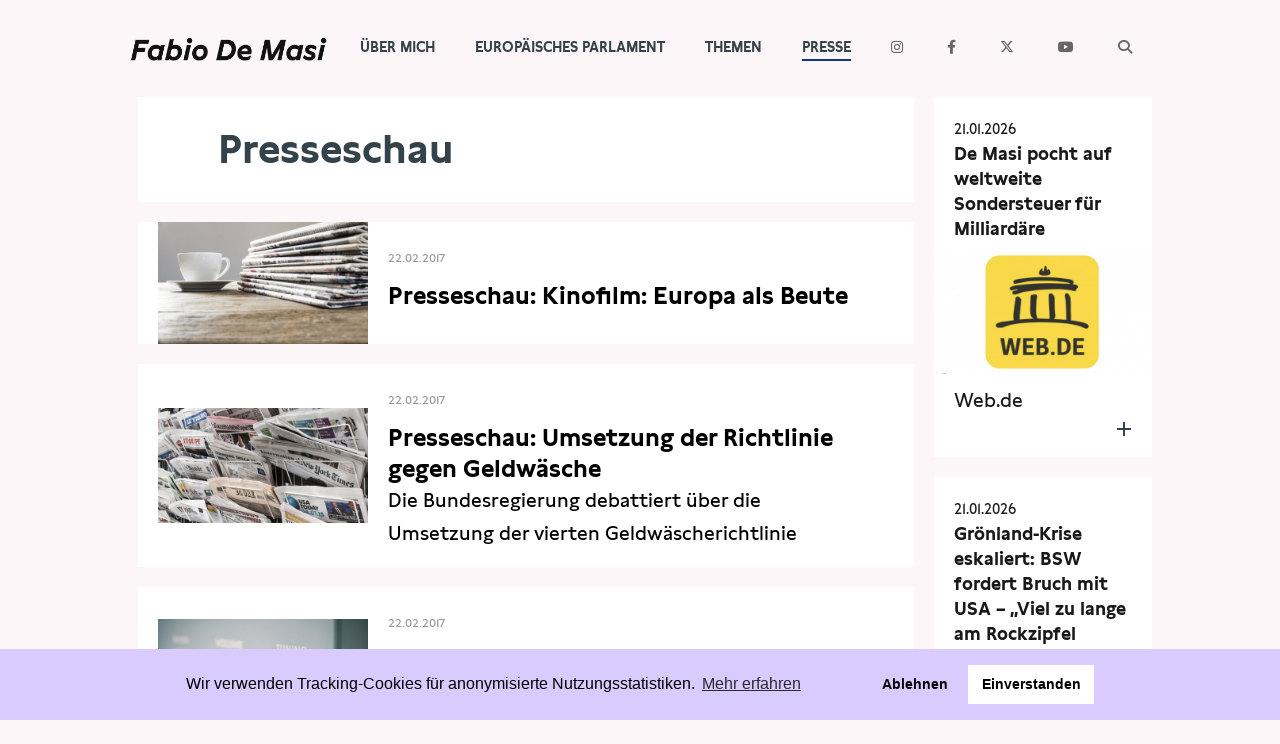

--- FILE ---
content_type: text/html; charset=UTF-8
request_url: https://www.fabio-de-masi.de/de/topic/33.presseschau.html?start=2100
body_size: 7044
content:
<!DOCTYPE html>
<html lang="de" dir="ltr" class="PUB">
<head>
<title>Fabio De Masi</title>
<meta http-equiv="X-UA-Compatible" content="IE=edge">
<meta charset="utf-8">
<meta name="generator" content="KONTEXT-CMS 3.9.11 (c) WARENFORM [www.warenform.net] 12/2014 | 12/2020 | Realisation: Felix Langhammer, Axel Gebauer">
<link rel="dns-prefetch" href="https://stats.warenform.de">
<link rel="preconnect" href="https://stats.warenform.de">
<meta name="robots" content="index, follow, noarchive, all, noodp">
<meta name="viewport" content="width=device-width, initial-scale=1.0">
<link href="https://cdn.warenform.de/fonts/fontawesome-free-6.4.2-web/css/all.min.css" media="all" rel="stylesheet">
<link href="/kontext/css/reset-min.css" media="all" rel="stylesheet">
<link rel="stylesheet" media="all" href="/css/design.css">
<link rel="stylesheet" href="/css/print.min.css" media="print">
<link rel="icon" href="/favicon/favicon.ico">
<script src="/js/jquery/jquery-1.10.2.min.js"></script>
<script src="/kontext/js/initMedia.js"></script>
<script src="/kontext/js/embed.js"></script>
<script src="/js/basic.js"></script>
</head>
<body id="PUB" class="Topic-33 Lang-de Dir-ltr">
<header id="top">
	<div class="Wrapper">
		<div class="Logo"><a href="/"><img src="/images/Fabio-de-masi-black.png" alt="Fabio De Masi"></a></div><!-- .Logo -->
		<nav id="Nav">
		<input type="checkbox" id="NaviCheckbox">
		<label for="NaviCheckbox"></label>
		<div class="Navi" id="Skip1">
			<div class="NavContainer">
				<div class="Navi-Main">
					<ul class="Level_0">
<li><a href="/de/topic/7.team.html"><span>Über mich</span> </a><ul class="Level_1">
<li><a href="/de/topic/31.ubermich.html"><span>Meine Geschichte</span> </a></li>
<li><a href="/de/topic/3.newsletter.html"><span>Newsletter</span> </a></li>
<li><a href="/de/topic/4.termine.html"><span>Termine</span> </a></li>
</ul>
</li>
<li><a href="/de/topic/10.parlament.html"><span>Europäisches Parlament</span> </a><ul class="Level_1">
<li><a href="/de/topic/122.büros.html"><span>Kontakt</span> </a></li>
<li><a href="/de/topic/37.transparenz.html"><span>Transparenz</span> </a></li>
<li><a href="/de/topic/100.lobbytreffen.html"><span>Lobbykontakte</span> </a></li>
<li><a href="/de/topic/104.wahlkreisfahrt.html"><span>Besuchergruppen</span> </a></li>
</ul>
</li>
<li><a href="/de/topic/112.themen.html"><span>Themen</span> </a><ul class="Level_1">
<li><a href="/de/topic/110.wirecard.html"><span>Wirecard</span> </a></li>
<li><a href="/de/topic/15.eurokrise.html"><span>Eurokrise</span> </a></li>
<li><a href="/de/topic/14.lobbyismus.html"><span>Lobbyismus</span> </a></li>
<li><a href="/de/topic/36.steuerpolitik.html"><span>Steuern</span> </a></li>
<li><a href="/de/topic/13.freihandel.html"><span>Freihandel</span> </a></li>
<li><a href="/de/topic/16.arbeit-gewerkschaft.html"><span>Arbeit</span> </a></li>
<li><a href="/de/topic/28.vorort.html"><span>Hamburg</span> </a></li>
</ul>
</li>
<li class="Active"><a href="/de/topic/6.presse.html"><strong><span>Presse</span></strong> </a>
<ul class="Level_1">
<li><a href="/de/topic/27.pressebilder.html"><span>Pressebilder</span> </a></li>
<li><a href="/de/topic/42.interviews.html"><span>Interviews</span> </a></li>
<li><a href="/de/topic/43.artikel.html"><span>Artikel</span> </a></li>
<li class="Active"><a href="/de/topic/33.presseschau.html"><strong><span>Presseschau</span></strong> </a>
</li>
<li><a href="/de/topic/48.publikationen.html"><span>Publikationen</span> </a></li>
<li><a href="/de/topic/102.kleine-anfragen.html"><span>Anfragen (Archivseite)</span> </a></li>
</ul>
</li>
</ul>
				</div>
				<div class="Navi-Extra">
					<nav>
						<ul class="Meta">
							<li class="Icon Instagram"><a href="https://www.instagram.com/fabio.d.masi/" target="_blank"><span>Instagram</span></a></li>
							<li class="Icon Facebook"><a href="https://www.facebook.com/fabio.d.masi" target="_blank"><span>Facebook</span></a></li>
							<li class="Icon Twitter"><a href="https://twitter.com/Fabiodemasi" target="_blank"><span>Twitter</span></a></li>
							<li class="Icon YouTube"><a href="https://www.youtube.com/channel/UCf_LXakoIB1vA6Ra1IlzNLg" target="_blank"><span>YouTube</span></a></li>
							<li class="Icon Search"><a href="/de/search/"><span>Suche</span></a></li>
						</ul>
					</nav>
				</div><!-- .Navi-Extra -->
			</div><!-- .NavContainer -->
			<div class="Clear"></div>
		</div><!-- .Navi -->
		</nav>
	</div><!-- .Wrapper -->
</header>
	<div class="Wrapper">
	<div class="Container">
	<div class="Main" id="Skip2">
	<nav>
	<div class="Jumplabels">
		<h6>Jumplabels:</h6>
		<ul>
			<li><a href="#Skip1">Go to navigation</a></li>
			<li><a href="#Skip2">Go to content</a></li>
		</ul>
	</div><!-- .Jumplabels -->
	<div class="Go-To-Page-Top"><a href="#Skip0">zum Seitenanfang</a><span>.</span></div>
</nav>
			<nav role="navigation">
		<div class="Breadcrumbs Ebene2">
			<h6>Sie sind hier: </h6>
			<ul>
				<li><span>Aktuelle Seite: </span><a href="/de/topic/6.presse.html">Presse</a></li>
									<li><span>Aktuelle Seite: </span><a href="/de/topic/33.presseschau.html">Presseschau</a></li>
							</ul>
		</div><!-- .Breadcrumbs -->
		</nav>
	
<div class="Listing">


<div class="Article">
<h1>Presseschau</h1>
</div><!-- .Article -->

<ul>

<li class="Even">
	<article>
					<div class="Image"><a href="/de/article/1437.presseschau-europa-als-beute.html">
								<img src="/kontext/controllers/image.php/t/1219" alt=""></a>
			</div><!-- .Image -->
				<div class="Wrap">
			<div class="Date">
									<time datetime="2017-02-22 18:30">22.02.2017</time>
											</div><!-- .Date -->
			<h3><a href="/de/article/1437.presseschau-europa-als-beute.html">Presseschau: Kinofilm: Europa als Beute</a></h3>
												</div><!-- .Wrap -->
		<div class="Clear"></div>
	</article>
</li>

<li class="Odd">
	<article>
					<div class="Image"><a href="/de/article/1436.presseschau-neue-richtlinie-gegen-geldwäsche.html">
								<img src="/kontext/controllers/image.php/t/1082" alt=""></a>
			</div><!-- .Image -->
				<div class="Wrap">
			<div class="Date">
									<time datetime="2017-02-22 18:00">22.02.2017</time>
											</div><!-- .Date -->
			<h3><a href="/de/article/1436.presseschau-neue-richtlinie-gegen-geldwäsche.html">Presseschau: Umsetzung der Richtlinie gegen Geldwäsche</a></h3>
							<div class="Teaser">Die Bundesregierung debattiert über die Umsetzung der vierten Geldwäscherichtlinie</div><!-- .Teaser -->
					</div><!-- .Wrap -->
		<div class="Clear"></div>
	</article>
</li>

<li class="Even">
	<article>
					<div class="Image"><a href="/de/article/1434.interview-mit-wdr-5-eu-finanzminister-auf-kurssuche.html">
								<img src="/kontext/controllers/image.php/t/1087" alt=""></a>
			</div><!-- .Image -->
				<div class="Wrap">
			<div class="Date">
									<time datetime="2017-02-22 11:00">22.02.2017</time>
											</div><!-- .Date -->
			<h3><a href="/de/article/1434.interview-mit-wdr-5-eu-finanzminister-auf-kurssuche.html">Radiointerviews: "Neue Steuerschlupflöcher drohen!"</a></h3>
							<div class="Teaser">Fabio De Masi im Interview mit WDR 5 und SR 2 zum Treffen der EU-Finanzminister</div><!-- .Teaser -->
					</div><!-- .Wrap -->
		<div class="Clear"></div>
	</article>
</li>

<li class="Odd">
	<article>
					<div class="Image"><a href="/de/article/1419.presseschau-eu-staaten-blockieren-panama-paper-untersuchungsausschuss.html">
								<img src="/kontext/controllers/image.php/t/1219" alt=""></a>
			</div><!-- .Image -->
				<div class="Wrap">
			<div class="Date">
									<time datetime="2017-02-19 12:00">19.02.2017</time>
											</div><!-- .Date -->
			<h3><a href="/de/article/1419.presseschau-eu-staaten-blockieren-panama-paper-untersuchungsausschuss.html">Presseschau: EU-Staaten blockieren Panama-Paper Untersuchungsausschuss (SPIEGEL)</a></h3>
							<div class="Teaser">Der SPIEGEL berichtet über die Blockade des Panama-Paper-Untersuchungsausschusses durch die EU-Mitgliedsstaaten</div><!-- .Teaser -->
					</div><!-- .Wrap -->
		<div class="Clear"></div>
	</article>
</li>

<li class="Even">
	<article>
					<div class="Image"><a href="/de/article/1420.presseschau-spitzenkandidat-der-hamburger-linken.html">
								<img src="/kontext/controllers/image.php/t/1252" alt=""></a>
			</div><!-- .Image -->
				<div class="Wrap">
			<div class="Date">
									<time datetime="2017-02-19 12:00">19.02.2017</time>
											</div><!-- .Date -->
			<h3><a href="/de/article/1420.presseschau-spitzenkandidat-der-hamburger-linken.html">Presseschau: Spitzenkandidat der Hamburger LINKEN</a></h3>
							<div class="Teaser">Fabio De Masi wurde zum Spitzenkandidaten der Hamburger LINKEN gewählt</div><!-- .Teaser -->
					</div><!-- .Wrap -->
		<div class="Clear"></div>
	</article>
</li>

<li class="Odd">
	<article>
					<div class="Image"><a href="/de/article/1416.presseschau-europaparlament-stimmt-für-ceta.html">
								<img src="/kontext/controllers/image.php/t/1082" alt=""></a>
			</div><!-- .Image -->
				<div class="Wrap">
			<div class="Date">
									<time datetime="2017-02-15 18:00">15.02.2017</time>
											</div><!-- .Date -->
			<h3><a href="/de/article/1416.presseschau-europaparlament-stimmt-für-ceta.html">Presseschau: Europaparlament stimmt für CETA</a></h3>
							<div class="Teaser">Eine kleine Presseschau</div><!-- .Teaser -->
					</div><!-- .Wrap -->
		<div class="Clear"></div>
	</article>
</li>

<li class="Even">
	<article>
					<div class="Image"><a href="/de/article/1387.presseschau-nahrungsmittelspekulationen.html">
								<img src="/kontext/controllers/image.php/t/1189" alt=""></a>
			</div><!-- .Image -->
				<div class="Wrap">
			<div class="Date">
									<time datetime="2017-02-15 11:00">15.02.2017</time>
											</div><!-- .Date -->
			<h3><a href="/de/article/1387.presseschau-nahrungsmittelspekulationen.html">Presseschau: Nahrungsmittelspekulationen</a></h3>
												</div><!-- .Wrap -->
		<div class="Clear"></div>
	</article>
</li>

<li class="Odd">
	<article>
					<div class="Image"><a href="/de/article/1402.presseschau-mossack-fonseca-gründer-festgenommen.html">
								<img src="/kontext/controllers/image.php/t/1219" alt=""></a>
			</div><!-- .Image -->
				<div class="Wrap">
			<div class="Date">
									<time datetime="2017-02-12 14:00">12.02.2017</time>
											</div><!-- .Date -->
			<h3><a href="/de/article/1402.presseschau-mossack-fonseca-gründer-festgenommen.html">Presseschau: Mossack Fonseca-Gründer festgenommen</a></h3>
							<div class="Teaser">Die Presse berichtet über die Festnahme der Mossack Fonseca-Gründer</div><!-- .Teaser -->
					</div><!-- .Wrap -->
		<div class="Clear"></div>
	</article>
</li>

<li class="Even">
	<article>
					<div class="Image"><a href="/de/article/1399.presseschau-anhörung-zu-verwicklungen-der-hamburger-privatbank-berenberg.html">
								<img src="/kontext/controllers/image.php/t/1219" alt=""></a>
			</div><!-- .Image -->
				<div class="Wrap">
			<div class="Date">
									<time datetime="2017-02-09 15:00">09.02.2017</time>
											</div><!-- .Date -->
			<h3><a href="/de/article/1399.presseschau-anhörung-zu-verwicklungen-der-hamburger-privatbank-berenberg.html">Presseschau: Anhörung zu Verwicklungen der Hamburger Privatbank Berenberg</a></h3>
							<div class="Teaser">Fabio De Masi befragte die Hamburger Privatbank Berenberg</div><!-- .Teaser -->
					</div><!-- .Wrap -->
		<div class="Clear"></div>
	</article>
</li>

<li class="Odd">
	<article>
					<div class="Image"><a href="/de/article/1396.presseschau-pana-ausschuss-in-london.html">
								<img src="/kontext/controllers/image.php/t/1042" alt=""></a>
			</div><!-- .Image -->
				<div class="Wrap">
			<div class="Date">
									<time datetime="2017-02-09 14:00">09.02.2017</time>
											</div><!-- .Date -->
			<h3><a href="/de/article/1396.presseschau-pana-ausschuss-in-london.html">Presseschau: PANA-Ausschuss in London</a></h3>
							<div class="Teaser">Der Panamapaper-Untersuchungsausschuss in London</div><!-- .Teaser -->
					</div><!-- .Wrap -->
		<div class="Clear"></div>
	</article>
</li>

<li class="Even">
	<article>
					<div class="Image"><a href="/de/article/1398.to-be-translated.html">
								<img src="/kontext/controllers/image.php/t/1033" alt=""></a>
			</div><!-- .Image -->
				<div class="Wrap">
			<div class="Date">
									<time datetime="2017-02-09 14:00">09.02.2017</time>
											</div><!-- .Date -->
			<h3><a href="/de/article/1398.to-be-translated.html">Press review: Harmonisation of EU anti-money laundering legislation</a></h3>
												</div><!-- .Wrap -->
		<div class="Clear"></div>
	</article>
</li>

<li class="Odd">
	<article>
					<div class="Image"><a href="/de/article/1390.presseschau-martin-schulz-bremse-bei-der-aufklärung-von-steuerdeals.html">
								<img src="/kontext/controllers/image.php/t/1082" alt=""></a>
			</div><!-- .Image -->
				<div class="Wrap">
			<div class="Date">
									<time datetime="2017-02-09 10:00">09.02.2017</time>
											</div><!-- .Date -->
			<h3><a href="/de/article/1390.presseschau-martin-schulz-bremse-bei-der-aufklärung-von-steuerdeals.html">Presseschau: Martin Schulz - Bremse bei der Aufklärung von Steuerdeals</a></h3>
							<div class="Teaser">Das Handelsblatt berichtet über die fragwürdige Rolle des SPD-Kanzlerkandidaten Martin Schulz bei der Aufklärung von Steuerdeals in der EU</div><!-- .Teaser -->
					</div><!-- .Wrap -->
		<div class="Clear"></div>
	</article>
</li>

<li class="Even">
	<article>
					<div class="Image"><a href="/de/article/1379.presseschau-usa-bald-auf-schwarzer-steuerliste.html">
								<img src="/kontext/controllers/image.php/t/1082" alt=""></a>
			</div><!-- .Image -->
				<div class="Wrap">
			<div class="Date">
									<time datetime="2017-02-01 13:00">01.02.2017</time>
											</div><!-- .Date -->
			<h3><a href="/de/article/1379.presseschau-usa-bald-auf-schwarzer-steuerliste.html">Presseschau: USA bald auf schwarzer Steuerliste?</a></h3>
							<div class="Teaser">Das Handelblatt berichtet über einen Brief der EU an die USA</div><!-- .Teaser -->
					</div><!-- .Wrap -->
		<div class="Clear"></div>
	</article>
</li>

<li class="Odd">
	<article>
					<div class="Image"><a href="/de/article/1380.presseschau-spiel-auf-dem-rücken-der-griechen.html">
								<img src="/kontext/controllers/image.php/t/1219" alt=""></a>
			</div><!-- .Image -->
				<div class="Wrap">
			<div class="Date">
									<time datetime="2017-02-01 13:00">01.02.2017</time>
											</div><!-- .Date -->
			<h3><a href="/de/article/1380.presseschau-spiel-auf-dem-rücken-der-griechen.html">Presseschau: Spiel auf dem Rücken der Griechen</a></h3>
							<div class="Teaser">Die Börsenzeitung berichtet über die Auseinandersetzungen der Troika über das weitere Vorgehen in Griechenland</div><!-- .Teaser -->
					</div><!-- .Wrap -->
		<div class="Clear"></div>
	</article>
</li>

<li class="Even">
	<article>
					<div class="Image"><a href="/de/article/1371.press-review-maltese-finance-minister-in-the-european-parliament.html">
								<img src="/kontext/controllers/image.php/t/1090" alt=""></a>
			</div><!-- .Image -->
				<div class="Wrap">
			<div class="Date">
									<time datetime="2017-01-26 10:00">26.01.2017</time>
											</div><!-- .Date -->
			<h3><a href="/de/article/1371.press-review-maltese-finance-minister-in-the-european-parliament.html">Press review: Maltese finance minister in the European Parliament</a></h3>
							<div class="Teaser">Maltese finance minister Edward Scicluna visit the European Parliament’s committee for economic affairs</div><!-- .Teaser -->
					</div><!-- .Wrap -->
		<div class="Clear"></div>
	</article>
</li>

<li class="Odd">
	<article>
					<div class="Image"><a href="/de/article/1373.press-review-chanceler-candidat-martin-schulz.html">
								<img src="/kontext/controllers/image.php/t/1042" alt=""></a>
			</div><!-- .Image -->
				<div class="Wrap">
			<div class="Date">
									<time datetime="2017-01-26 10:00">26.01.2017</time>
											</div><!-- .Date -->
			<h3><a href="/de/article/1373.press-review-chanceler-candidat-martin-schulz.html">Presseschau: Türsteher der Großen Koalition Martin Schulz</a></h3>
							<div class="Teaser">Martin Schulz wird Kanzlerkandidat</div><!-- .Teaser -->
					</div><!-- .Wrap -->
		<div class="Clear"></div>
	</article>
</li>

<li class="Even">
	<article>
					<div class="Image"><a href="/de/article/1367.presseschau-lückenhafte-schwarze-geldwäscheliste-spiegel.html">
								<img src="/kontext/controllers/image.php/t/979" alt=""></a>
			</div><!-- .Image -->
				<div class="Wrap">
			<div class="Date">
									<time datetime="2017-01-23 11:30">23.01.2017</time>
											</div><!-- .Date -->
			<h3><a href="/de/article/1367.presseschau-lückenhafte-schwarze-geldwäscheliste-spiegel.html">Presseschau: Lückenhafte Schwarze Geldwäscheliste (SPIEGEL)</a></h3>
							<div class="Teaser">DER SPIEGEL berichtet über die lückenhafte Geldwäsche und eine sehr aktive Schweizer Bank</div><!-- .Teaser -->
					</div><!-- .Wrap -->
		<div class="Clear"></div>
	</article>
</li>

<li class="Odd">
	<article>
					<div class="Image"><a href="/de/article/1368.presseschau-ermittlungen-gegen-draghi.html">
								<img src="/kontext/controllers/image.php/t/1042" alt=""></a>
			</div><!-- .Image -->
				<div class="Wrap">
			<div class="Date">
									<time datetime="2017-01-23 11:00">23.01.2017</time>
											</div><!-- .Date -->
			<h3><a href="/de/article/1368.presseschau-ermittlungen-gegen-draghi.html">Presseschau: Ermittlungen gegen Draghi</a></h3>
							<div class="Teaser">Die europäische Bürgerbeauftragte ermittelt gegen den EZB-Chef Mario Draghi</div><!-- .Teaser -->
					</div><!-- .Wrap -->
		<div class="Clear"></div>
	</article>
</li>

<li class="Even">
	<article>
					<div class="Image"><a href="/de/article/1364.presseschau-gewerkschaft-kämpft-gegen-fraport-deal-in-griechenland.html">
								<img src="/kontext/controllers/image.php/t/1082" alt=""></a>
			</div><!-- .Image -->
				<div class="Wrap">
			<div class="Date">
									<time datetime="2017-01-20 00:00">20.01.2017</time>
											</div><!-- .Date -->
			<h3><a href="/de/article/1364.presseschau-gewerkschaft-kämpft-gegen-fraport-deal-in-griechenland.html">Presseschau: Gewerkschaft kämpft gegen Fraport-Deal in Griechenland</a></h3>
							<div class="Teaser">Die griechische Luftfahrt-Gewerkschaft gegen die Übernahme 14 griechischer Flughäfen durch Fraport</div><!-- .Teaser -->
					</div><!-- .Wrap -->
		<div class="Clear"></div>
	</article>
</li>

<li class="Odd">
	<article>
					<div class="Image"><a href="/de/article/1349.press-review-brexit-has-more-impact-for-the-continent.html">
								<img src="/kontext/controllers/image.php/t/1024" alt=""></a>
			</div><!-- .Image -->
				<div class="Wrap">
			<div class="Date">
									<time datetime="2017-01-12 10:40">12.01.2017</time>
											</div><!-- .Date -->
			<h3><a href="/de/article/1349.press-review-brexit-has-more-impact-for-the-continent.html">Press review: Brexit has more impact for the Continent</a></h3>
							<div class="Teaser">Politico reported about the U-turn by the head of the Bank of England, Mark Caney</div><!-- .Teaser -->
					</div><!-- .Wrap -->
		<div class="Clear"></div>
	</article>
</li>
</ul>
<div class="Paging">
<div class="Browse">Blättern:</div>
<div class="Previous"><a href="/de/topic/33.presseschau.html?start=2080" title="Vor"></a></div>
<ul>
<li><a href="/de/topic/33.presseschau.html?start=0" title="zur Seite 1">1</a></li>
<li><a href="/de/topic/33.presseschau.html?start=20" title="zur Seite 2">2</a></li>
<li><a href="/de/topic/33.presseschau.html?start=40" title="zur Seite 3">3</a></li>
<li>...</li>
<li><a href="/de/topic/33.presseschau.html?start=2060" title="zur Seite 104">104</a></li>
<li><a href="/de/topic/33.presseschau.html?start=2080" title="zur Seite 105">105</a></li>
<li class="Active">106</li>
<li><a href="/de/topic/33.presseschau.html?start=2120" title="zur Seite 107">107</a></li>
<li><a href="/de/topic/33.presseschau.html?start=2140" title="zur Seite 108">108</a></li>
<li>...</li>
<li><a href="/de/topic/33.presseschau.html?start=2380" title="zur Seite 120">120</a></li>
<li><a href="/de/topic/33.presseschau.html?start=2400" title="zur Seite 121">121</a></li>
<li><a href="/de/topic/33.presseschau.html?start=2420" title="zur Seite 122">122</a></li>
</ul>
<div class="Next"><a href="/de/topic/33.presseschau.html?start=2120" title="Weiter"></a></div>
</div><!-- .Paging -->
</div><!-- .Listing -->
	</div><!-- .Main -->
	<div class="Specials">
	<ul>
			<li>
			<a href="/de/article/4721.de-masi-pocht-auf-weltweite-sondersteuer-für-milliardäre.html" title="De Masi pocht auf weltweite Sondersteuer für Milliardäre" class="Box">
				<span class="Date"><time datetime="2026-01-21 09:01">21.01.2026</time></span>
				<strong>De Masi pocht auf weltweite Sondersteuer für Milliardäre</strong>
											<span class="Image">
						<img src="/kontext/controllers/image.php/t/2636" alt=""></span>
									<span class="Teaser">Web.de</span>				<span class="Clear"></span>
			</a>
		</li>
			<li>
			<a href="/de/article/4722.grönland-krise-eskaliert-bsw-fordert-bruch-mit-usa-viel-zu-lange-am-rockzipfel.html" title="Grönland-Krise eskaliert: BSW fordert Bruch mit USA – „Viel zu lange am Rockzipfel gehangen“" class="Box">
				<span class="Date"><time datetime="2026-01-21 09:01">21.01.2026</time></span>
				<strong>Grönland-Krise eskaliert: BSW fordert Bruch mit USA – „Viel zu lange am Rockzipfel gehangen“</strong>
											<span class="Image">
						<img src="/kontext/controllers/image.php/t/2390" alt=""></span>
									<span class="Teaser">Frankfurter Rundschau</span>				<span class="Clear"></span>
			</a>
		</li>
	</ul>



	</div><!-- .Specials -->
	</div><!-- .Container -->
	</div><!-- .Wrapper -->
<footer>
<div class="Footer">
	<section class="about">
		<div class="Wrapper">
			<div class="Kicker">Fabio De Masi</div>
			<div class="Title">»Für ein unabhängiges und gerechtes Europa!«</div>
						<!-- <svg xmlns="http://www.w3.org/2000/svg" viewBox="0 0 500 150" preserveAspectRatio="none"><path d="M497.4,23.9C301.6,40,155.9,80.6,4,144.4"></path><path d="M14.1,27.6c204.5,20.3,393.8,74,467.3,111.7"></path></svg> -->
			<div class="Image"><img src="/images/fabio-de-masi5.webp" alt="Fabio de Masi" width="1500" height="1000"></div>
			<p>Bis 2021 gehörte ich dem Deutschen Bundestag an. Zuvor war ich von 2014-2017 Europaabgeordneter. Seit 2024 gehöre ich wieder dem Europäischen Parlament an.</p>
			<a class="btn-home" href="/de/topic/31.ubermich.html">Meine Geschichte</a>
		</div><!-- .Wrapper -->
	</section>
	<div class="footer_video_newsletter" style="">
		<div class="Video-Hierhin"></div>
		<section class="newsletter" id="newsletter">
			<!-- <div class="newsletter-bg-overlay"></div> -->
			<div class="Wrapper">
				<h3>Newsletter</h3>
				<form action="/de/topic/3.newsletter.html" method="post">
					<input type="hidden" name="action" value="submit" >
					<input type="email" name="email" placeholder="E-Mail">
					<input type="submit" name="subscribe" value="Abonnieren">
				</form>
			</div>
		</section>

	</div>
	<script>
		$(document).ready(function() {
			$('<div class="Video-Preview"><video id="video_background" preload="auto" autoplay playsinline loop muted volume="0"><source src="/images/Demasi-Footer-Video-FDM.webm" type="video/webm"><source src="/images/Demasi-Footer-Video-FDM.mp4" type="video/mp4"><source src="/images/Demasi-Footer-Video-FDM.ogv" type="video/ogv">Video not supported </video></div>').insertBefore($('.Video-Hierhin'));
		});
	</script>
	<style>
	.Video-Preview {
	}
	#video_background {
		position: relative;
		width: 100%;
		height: auto;
		overflow: hidden;
		overflow: hidden;
	}
	.footer_video_newsletter {
		background: #d9cbfe;
		position: relative;
	}
	.newsletter {
		bottom: 10%;
		padding: 0 !important;
		position: absolute !important;
	}
	@media only screen and (max-width: 67em) {
		.newsletter {
			bottom: -5%;
			margin-bottom: 5%;
		}
		.Footer .newsletter h3 {
			font-size: 1.5rem !important;
			margin-bottom: .5rem !important;
			padding: 0 !important;
		}
		.Footer .newsletter form {
			padding-bottom: 0.5rem;
		}
	}
	</style>
	<section class="links">
		<div class="Wrapper">
			<a href="/de/article/1945.datenschutzerkl%C3%A4rung.html">Data Privacy</a> | <a href="/de/topic/18.impressum.html">Impressum</a>
		</div>
	</section>
</div><!-- .Footer -->
</footer>
<script src="/js/jquery/shariff.min.js"></script>

<link rel="stylesheet" type="text/css" href="/asset/cookieconsent/cookieconsent.min.css"/>
<style>
	.cc-banner .cc-message {margin-right: 4em;flex:none;margin-left: auto;}
	.cc-banner .cc-compliance {margin-right: auto;}
	@media screen and (max-width:1100px){
		.cc-btn{white-space:normal}
		.cc-window.cc-top{top:0}
		.cc-window.cc-bottom{bottom:0}
		.cc-window.cc-banner,.cc-window.cc-floating,.cc-window.cc-left,.cc-window.cc-right{left:0;right:0}
		.cc-window.cc-banner{-webkit-box-orient:vertical;-webkit-box-direction:normal;-ms-flex-direction:column;flex-direction:column}
		.cc-window.cc-banner .cc-compliance{-webkit-box-flex:1;-ms-flex:1 1 auto;flex:1 1 auto}
		.cc-window.cc-floating{max-width:none}
		.cc-window .cc-message{margin-bottom:1em}
		.cc-window.cc-banner{-webkit-box-align:unset;-ms-flex-align:unset;align-items:unset}
		.cc-window.cc-banner .cc-message{margin-right:0}
		.cc-banner .cc-message {
			margin-left: 0 !important;
		}
		.cc-animate.cc-top,.cc-animate.cc-bottom{-webkit-transform:translateY(0) !important;transform:translateY(0) !important}
	}

</style>
<script src="/asset/cookieconsent/cookieconsent.min.js" data-cfasync="false"></script>
<script>
// MATOMO vars and functions
// Thanks to https://www.vektorkneter.de/matomo-tracking-cookie-opt-in/
// Source: https://matomo.org/blog/2017/04/different-ways-embedding-piwik-tracking-code-faster-website-performance/

// use <a href="#matomo-optout">Matomo-Opt-out-Link</a>
$("a[href='#matomo-optout']").on('click', function() {
	openCCbanner()
	return false;
});

var _paq = _paq || [];
// _paq.push(['setVisitorCookieTimeout', 2880]); // 2 days
// _paq.push(['setReferralCookieTimeout', 2880]); // 2 days
// _paq.push(['setSessionCookieTimeout', 0]); // session only
_paq.push(["trackPageView"]);
_paq.push(["enableLinkTracking"]);

function embedTrackingCode() {
	var u="https://stats.warenform.de/fabio-de-masi/";
	_paq.push(["setTrackerUrl", u+"piwik.php"]);
	_paq.push(["setSiteId", "5"]);
	_paq.push(['enableHeartBeatTimer', 30]);

	var d=document, g=d.createElement("script"), s=d.getElementsByTagName("script")[0]; g.type="text/javascript";
	g.defer=true; g.async=true; g.src=u+"piwik.js"; s.parentNode.insertBefore(g,s);
}

function deleteMatomoCookies(){
	_paq.push(["disableCookies"]);
	_paq.push(["deleteCookies"]);
}

// Insites Cookie Consent with Opt-IN for MATOMO tracking Cookie
// Source: https://cookieconsent.osano.com/documentation/disabling-cookies/
window.addEventListener("load", function () {
	window.cookieconsent.initialise({
		"palette": {
			"popup": {
				"background": "rgba(217, 203, 254, 1)",
				"text": '#000000'
			},
			"button": {
				"background": "#ffffff",
				"text": '#000000'
			}
		},
		"cookie": {
			"expiryDays": 1
		},
		"type": "opt-in",
		"content": {
			"message": "Wir verwenden Tracking-Cookies für anonymisierte Nutzungsstatistiken.",
			"allow": "Einverstanden",
			"deny": "Ablehnen",
			"link": "Mehr erfahren",
			"href": "/de/article/1945.datenschutzerklärung.html",
			"policy": 'Cookie Einstellungen'
		},
		onPopupOpen: function () {
			document.body.classList.add("cookieconsent-banner-opened");
		},
		onPopupClose: function () {
			document.body.classList.remove("cookieconsent-banner-opened");
		},
		onInitialise: function (status) {
			var type = this.options.type;
			var didConsent = this.hasConsented();
			if (type == 'opt-in' && didConsent) {
				// enable cookies
				embedTrackingCode();
			}
			if (type == 'opt-out' && !didConsent) {
				// disable cookies
			}
		},
		onStatusChange: function (status, chosenBefore) {
			var type = this.options.type;
			var didConsent = this.hasConsented();
			if (type == 'opt-in' && didConsent) {
				// enable cookies
				embedTrackingCode();
			}
			if (type == 'opt-in' && !didConsent) {
				// disable cookies
				deleteMatomoCookies();
			}
			if (type == 'opt-out' && !didConsent) {
				// disable cookies
				deleteMatomoCookies();
			}
		},
		onRevokeChoice: function () {
			var type = this.options.type;
			if (type == 'opt-in') {
				// disable cookies
			}
			if (type == 'opt-out') {
				// enable cookies
				embedTrackingCode();
			}
		},

	})
});

// function for triggering a click on the cc-revoke button
// wich will show the consent banner again.
// You may use it in a link, such as this example:
// <a href="#" onclick="openCCbanner(); return false;">Cookie Consent</a>
function openCCbanner(){
	var el = document.querySelector('.cc-revoke');
	el.click();
}
</script>
</body>
</html>
<!-- Delivered directly -->


--- FILE ---
content_type: text/css
request_url: https://www.fabio-de-masi.de/css/design.css
body_size: 11481
content:
@charset "UTF-8";

/* @import url(//cdn.warenform.de/fonts/fontawesome/stylesheets/font-awesome.min.css); */

@import url(/kontext/css/reset-min.css);
@import url(/css/media-min.css);
@import url(/kontext/css/content-min.css);
@import url(/kontext/css/listing-min.css);
@import url(/kontext/css/paging.css);
/* @import url(https://cdn.warenform.de/css/tailwind/tailwind.css); */

@font-face {
	font-family:'LynstoneWeb';
	src: url('/fonts/LynstoneWeb-Regular.eot'); /* IE9 Compat Modes */
	src: url('/fonts/LynstoneWeb-Regular.eot?#iefix') format('embedded-opentype'), /* IE6-IE8 */
	     url('/fonts/LynstoneWeb-Regular.woff2') format('woff2'), /* Super Modern Browsers */
         url('/fonts/LynstoneWeb-Regular.woff') format('woff'); /* Pretty Modern Browsers */
	font-weight: 400;
	font-style: normal;
	font-stretch: normal;
	unicode-range: U+000D-FB04;
}
@font-face {
	font-family:'LynstoneWeb';
	src: url('/fonts/LynstoneWeb-Bold.eot'); /* IE9 Compat Modes */
	src: url('/fonts/LynstoneWeb-Bold.eot?#iefix') format('embedded-opentype'), /* IE6-IE8 */
	     url('/fonts/LynstoneWeb-Bold.woff2') format('woff2'), /* Super Modern Browsers */
         url('/fonts/LynstoneWeb-Bold.woff') format('woff'); /* Pretty Modern Browsers */
	font-weight: 700;
	font-style: normal;
	font-stretch: normal;
	unicode-range: U+000D-FB04;
}

/* CSS-Variablen */
:root {
	/* Farben: */
	--fastschwarz: #191919;
	--zartrosa: #fdf6f9;
	--hellblau: #d0f0fe;
	--rot: #f00;
}

body,
.cke_editable {
	background: #fff;
	font-family: LynstoneWeb, Arial, Helvetica Neue, Helvetica, sans-serif;

	line-height: 1.5;
    text-rendering: optimizeLegibility;     /* emphasizes in legibility over rendering speed */
    -webkit-font-smoothing: antialiased;    /* apply font anti-aliasing */
    -moz-osx-font-smoothing: grayscale;     /* optimize font rendering */

    -moz-font-feature-settings:"kern" 1;    /* turn on kerning, highly recomened */
    -ms-font-feature-settings:"kern" 1;     /* turn on kerning, highly recomened */
    -o-font-feature-settings:"kern" 1;      /* turn on kerning, highly recomened */
    -webkit-font-feature-settings:"kern" 1; /* turn on kerning, highly recomened */
    font-feature-settings:"kern" 1;         /* turn on kerning, highly recomened */
    font-kerning: normal;                   /* turn on kerning, highly recomened */

    font-feature-settings: "liga" off;      /* ligatures: on or off */
    font-feature-settings: "dlig" off;      /* discretionary-ligatures: on or off */
    font-feature-settings: "tnum" off;      /* tabular figures: on or off */
    font-feature-settings: "onum" off;      /* old-style-figures: on or off */
	font-feature-settings: "ss01" off;      /* alternate glyphs (stylistic Set): on or off */
	font-size: 1rem;
}
body {
	hyphens: auto !important;
}
a {
	text-decoration: none;
}
a:focus,
a:hover,
a:active {
	text-decoration: underline;
}

strong, b,
.cke_editable strong, .cke_editable b {
	font-weight: 700;
}
em,
i,
.cke_editable em,
.cke_editable i {
	font-style: italic;
}
strong i,
b i,
i strong,
i b,
strong em,
b em,
em strong,
em b,
.cke_editable strong i,
.cke_editable b i,
.cke_editable i strong,
.cke_editable i b,
.cke_editable strong em,
.cke_editable b em,
.cke_editable em strong,
.cke_editable em b {
	font-style: italic;
	font-weight: 700;
}
.Logo img {
	width: 100%;
	max-width: 250px;
}
.Logo a {
	display: block;
	padding: .5rem 12px;
}

/* Social-Media und Suche */
.Navi-Extra .Icon a:before {
	font-family: 'FontAwesome';
}
.Navi-Extra .Icon a span {
	display: none;
}
.Navi-Extra .Icon.Instagram a:before {
	content: '\f16d';
}
.Navi-Extra .Icon.Facebook a:before {
	content: '\f09a';
}
.Navi-Extra .Icon.Twitter a:before {
	content: '\e61b';
}
.Navi-Extra .Icon.YouTube a:before {
	content: '\f16a';
}
.Navi-Extra .Icon.Search a:before {
	content: '\f002';
}

/* Startseite */
.Home hr {
	display: none;
}

.Wrapper {
	font-size: 1.0625rem;
	line-height: 1.75;
}

/* Splash */
.Splash2 img.Splash-Welcome {
	display: none;
}
.Splash2 a.Splash-Welcome {
	align-self: center;
	background-position: 50% 50%;
	background-repeat: no-repeat;
	background-size: cover;
	display: flex;
	min-height: 400px;
	position: relative;
	width: 100%;
}
.Splash-Buch {
	text-align: center;
}
.Splash-Buch-Image img {
	max-width: 300px;
}
.Splash2 .heading {
	color: #000;
	hyphens: manual;
	left: 9%;
	line-height: 1.2;
}
.Splash2 .heading.heading2 {
	max-width: 800px;
	position: absolute;
	top: 130px;
	transform: translateY(-50%);
}

.Splash2 .heading h1 {
	font-size: 1.25rem;
	font-weight: 600;
	margin-bottom: 0.5rem;
}
.Splash2 .heading h2 {
	font-size: 1.5rem;
	margin-bottom: 1.5rem;
}
.Splash2 .heading .NL-Button {
	background: var(--fastschwarz);
	border-radius: 25px;
	color: #fff;
	display: inline-block;
	font-weight: 700;
	margin: 1rem .5rem 0 .5rem;
	padding: 1rem 2rem;
	text-transform: uppercase;
}
@media only screen and (min-width: 90em) {
	.Splash2 .heading .NL-Button {
		margin-top: 5rem;
	}
}

/* Highlightboxes Startseite */


.Highlights {
	display: flex;
	flex-wrap: wrap;
	justify-content: start;
}
.Highlights a:hover {
	text-decoration: none;;
}

.Highlight {
	align-items: center;
	display: flex;
	justify-content: center;
	position: relative;
	/* width: 33.333%; */
	width: 100%;
}
.Highlight:before {
	content: '';
	display: table;
	padding-top: 100%;
}
.Highlight img {
	height: 100%;
	object-fit: contain;
	position: absolute;
	width: 100%;
}
.Highlight .highlight-bg-container {
	background: #000;
	display: flex;
	height: 100%;
	opacity: 0.4;
	position: absolute;
	transition: background 0.3s;
	width: 100%;
}
.Highlight:hover .highlight-container {
	background: #2d6c8c;
}
.Highlight:hover .highlight-container {
	align-items: center;
	display: flex;
	height: 100%;
	justify-content: center;
	position: absolute;
	transition: background 0.3s;
	width: 100%;
}
.Highlight h3 {
	color: #fff;
	font-size: 3rem;
	position: relative;
	text-transform: uppercase;
}

/* .flex-item {
	flex-grow: 1;
	border: 1px solid black;
	background: tomato;
	color: white;
	display: flex;
	justify-content: center;
	align-items: center;
} */

/* Slider auf der Startseite */
.Slider {
	margin-top: 0;
}
.Slider .item {
	display: table;
	width: 100%;
}
.Slider .item .Image {
	display: table-cell;
	width: 55%;
}
.Slider .item .Image img {
	width: 100%;
}
.Slider .item .Desc {
	/* background: #32237b; */
	background: #35424a;
	color: #fff;
	display: table-cell;
	vertical-align: top;
	width: 45%;
}
.Slider .item .Desc a {
	box-sizing: border-box;
	color: #fff;
	display: block;
	height: 100%;
	overflow: hidden;
	padding: 20px;
}
.Slider .item .Desc a strong {
	display: block;
	font-size: 30px;
	font-weight: 700;
	line-height: 150%;
	margin-bottom: 20px;
}
.Slider .item .Desc a:focus,
.Slider .item .Desc a:hover,
.Slider .item .Desc a:active {
	text-decoration: none;
}
.Slider .item .Desc a:focus strong,
.Slider .item .Desc a:hover strong,
.Slider .item .Desc a:active strong {
	text-decoration: underline;
}
.Slider .Copyright {
	display: block;
	font-size: 12px;
	opacity: 0.3;
}
.Slider .Copyright:before {
	content: 'Foto: ';
}

/* Promoted */
.Promoted {
	font-weight: 300;
}
.Promoted .Box,
.Specials .Box {
	color: var(--fastschwarz);
}
.Promoted span,
.Promoted strong,
.Promoted em,
.Specials span,
.Specials strong,
.Specials em {
	display: block;
}
.Promoted .Date {
	color: #666;
	margin-bottom: 10px;
}
.Promoted strong,
.Specials strong {
	color: var(--fastschwarz);
	font-size: 30px;
	font-weight: 700;
	line-height: 140%;
	margin-bottom: 10px;
}
.Specials strong {
	font-size: 18px;
}
.Promoted em,
.Specials em {
	font-weight: 600;
	line-height: 30px;
	margin-bottom: 10px;
}
.Promoted a,
.Specials a {
	text-decoration: none;
}
.Promoted a:focus strong,
.Promoted a:hover strong,
.Promoted a:active strong,
.Specials a:focus strong,
.Specials a:hover strong,
.Specials a:active strong {
	text-decoration: underline;
}

/* Schwerpunkte */
.Focus img {
	max-width: 100%;
}

/* Mittelteil */
.Main {
	padding-left: 10px;
	padding-right: 10px;
}
.Main .Date {
	color: #999;
	font-weight: 300;
	margin-bottom: 0.5rem;
}
.Main h1 {
	color: #000;
	font-size: 40px;
	font-weight: 700;
	line-height: 45px;
	margin-bottom: 30px;
}
.Main .Article.Index h1 {
	color: #34424a;
	font-size: 30px;
	font-weight: 700;
	line-height: 45px;
	margin-bottom: 30px;
	text-transform: uppercase;
}
.Topic-16 .Main .Article.Index h1,
.Topic-63 .Main .Article.Index h1,
.Topic-72 .Main .Article.Index h1 {
	color: #32237b;
}
.Topic-15 .Main .Article.Index h1,
.Topic-59 .Main .Article.Index h1,
.Topic-68 .Main .Article.Index h1 {
	color: #15874a;
}
.Topic-14 .Main .Article.Index h1,
.Topic-62 .Main .Article.Index h1,
.Topic-71 .Main .Article.Index h1 {

	color: #b38831;
}
.Topic-13 .Main .Article.Index h1,
.Topic-61 .Main .Article.Index h1,
.Topic-70 .Main .Article.Index h1 {
	color: #0175a3;
}
.Topic-36 .Main .Article.Index h1,
.Topic-60 .Main .Article.Index h1,
.Topic-69 .Main .Article.Index h1 {
	color: #ef5c3e;
}
.Main h2 {
	font-size: 18px;
	font-weight: 700;
	line-height: 27px;
	margin-bottom: 30px;
}
.Main h3,
.Main .Content h3 {
	color: #666;
	font-size: 16px;
	font-weight: 700;
	line-height: 24px;
	margin: 30px 0;
}
.Main .Listing h3 {
	font-size: 20px;
	line-height: 130%;
}
.Main .Listing h3 a {
	color: #000;
}
.Main h4,
.Main .Content h4 {
	color: #999;
	font-size: 16px;
	font-weight: 700;
	line-height: 24px;
	margin-top: 30px;
	margin-bottom: 0;
}
.Main .Content {
	line-height: 1.75;
}
.Main .Content p {
	margin-bottom: 1.125rem;
}
.Main a {
	color: #32237b;
}

.Main .Content table {
	border-collapse: collapse;
	width: 100%;
}
.Main .Content table th,
.Main .Content table td {
	border: 1px solid var(--fastschwarz);
	font-size: 12px;
	padding: 5px;
}

/*
.Main a:focus,
.Main a:hover,
.Main a:active {
	color: #0175a3;
}
*/

/* Newsletter abbestellen */
header + .p.Success {
	font-size: 18px;
	font-weight: 700;
	line-height: 27px;
	margin: 30px 0;
}

/* Media-Groessen */
.MediaBox {
	padding-top: 5px;
	width: auto;
}
.MediaBox ul,
.MediaBox ul li,
.MediaBox ul li a {
	display: inline !important;
	margin: 0 !important;
}
.MediaBox ul li {
	margin: 0 10px 0 0 !important;
}
.MediaBox ul li.License:before {
	content: 'Lizenz: ';
}
.MediaBox ul li:last-child {
	margin: 0 !important;
}
.MediaBox img {
	width: 100%;
}
.MediaBox.Left,
.MediaBox.Right {
	width: 310px;
}
.Content #Gallery {
	margin-bottom: 50px;
}

/* Listing */
.Listing h3,
.Listing h4,
.Listing .Date,
.Listing p {
	margin: 0 0 .5rem 0;
}
.Listing .Image + .Wrap h3 {
	margin: 0;
}
.Listing .Image + .Wrap p {
	margin: 10px 0 0 0;
}
.Listing .Date address {
	color: #ccc;
	display: inline;
}
.Listing .Image {
	float: left;
}
.Listing .Image img {
	max-width: 100%;
}
.Listing .Image span.Video {
	background: var(--fastschwarz);
	color: #fff;
	display: block;
	float: left;
	font-size: 10px;
	margin-top: 5px;
	padding: 2px 10px;
	position: absolute;
	text-transform: uppercase;
}

/* Paging */
.Main .Paging {
	clear: both;
	display: block;
	margin-bottom: 20px;
	word-spacing: 3px;
}
.Main .Paging .Browse {
	display: none;
}
.Main .Paging .Previous,
.Main .Paging .Next {
	display: inline-block;
	position: relative;
	top: 8px;
	width: 15px;
}
.Main .Paging .Previous a,
.Main .Paging .Next a {
	background-image: url(/kontext/images/icons/arrow1_w.png);
	background-position: right 5px;
	background-repeat: no-repeat;
	display: inline-block;
	height: 20px;
	text-indent: -1000px;
	width: 15px;
}
.Main .Paging .Next a {
	background-image: url(/kontext/images/icons/arrow1_e.png);
	background-position: left 5px;
}
.Main .Paging ul {
	display: inline-block;
	list-style: none;
	margin: 0;
	padding: 0;
}
.Main .Paging ul li {
	background: none !important;
	border: 0 !important;
	color: #100e10;
	display: inline-block;
	font-size: 11px;
	list-style: none;
	margin: 0;
	padding: 0 !important;
	text-align: center;
}
.Main .Paging ul li a {
	color: #369;
	display: inline-block;
	margin-left: 1px;
	margin-right: 1px;
	padding: 5px !important;
	text-decoration: underline;
}
.Main .Paging ul li a:focus,
.Main .Paging ul li a:hover,
.Main .Paging ul li a:active {
	background: #369 !important;
	color: #fff !important;
	text-decoration: none !important;
}
.Main .Paging ul li.Active {
	-moz-border-radius: 3px;
    -webkit-border-radius: 3px;
    -khtml-border-radius: 3px;
	background: none;
	border-radius: 3px;
	color: #100e10;
	font-weight: 700;
	margin-left: 2px;
	margin-right: 2px;
	margin-top: 10px;
	text-align: center;
}
.Main .Paging ul li:first-child.Active {
	padding-left: 15px;
}

/* Termine */
.Main .Event .passed {
	background: #d9cbfe;
	border: 5px solid #d9cbfe;
	border-radius: 6px;
	color: #d9cbfe;
	float: left;
	margin-top: -60px;
	position: absolute;
}
.Main .Event .passed a,
.Main .Event .passed span {
	color: #000;
	display: block;
	font-size: 18px;
	padding: 0 20px;
	filter: alpha(opacity=70);
	-moz-opacity: 0.7;
}
.Main .Event .passed span span {
	color: #d9cbfe;
	display: inline;
	padding: 0;
}
.Main .Event .passed:hover span span {
	color: #000;
}
.Main .Event .passed a {
	background: #d9cbfe;
	border-top: 1px solid #000;
	display: none;
	margin-top: 10px;
	padding-top: 5px;
	text-decoration: none;
}
.Main .Event .passed:focus a,
.Main .Event .passed:hover a,
.Main .Event .passed:active a {
	display: block;
}
.Main .Event .passed a:focus,
.Main .Event .passed a:hover,
.Main .Event .passed a:active {
	text-decoration: underline;
}
.Main .Event div.Listing h1 {
	margin-bottom: 100px;
}
.Main .Event div.Listing li:first-child {
    border-top: 0;
}
.Main .Event div.Listing li {
	padding-top: 20px;
	padding-bottom: 20px;;
}
.Main .Event .Info {
	border-top: 1px solid #ccc;
	margin-top: 20px;
	padding-top: 10px;
}
.Main .Event .Info h3 {
	color: #ac161e;
	display: inline-block;
	font-size: 18px;
	margin-bottom: 5px;
}
.Main .Event .Info address {
	margin-bottom: 5px;
}
.Main .Event .Date {
	color: var(--fastschwarz);
	font-size: 14px;
	margin: 0 10px 0 0;
}
.Main .Event .Info .Accessibility-Description {
	margin-top: 20px;
}
.Main .Event .Accessibility {
	color: #ac161e;
	margin-bottom: 20px;
}

p.Error {
	padding: 50px 0;
}
p.Error:before {
	content: '\f071';
	display: block;
	font-family: 'FontAwesome';
	font-size: 48px;
	margin-bottom: 50px;
	text-align: center;
}

/* Seite versenden / FAQ-Tool */
.Main .Sendarticle h1 q {
	color: #de1831;
}
.Main form,
p.Success + form {
	margin-top: 40px;
}
p.Success + form fieldset {
	background: #fff;
	border: 0;
	clear: both;
	padding: 20px 0 0 0;
	margin: 0 0 40px 0;
}
.Main fieldset legend,
p.Success + form fieldset legend {
	font-style: italic;
}
.Main fieldset legend + p,
p.Success + form fieldset legend + p {
	clear: right;
}
.Main .F_me label {
	background: #999;
	color: #fff;
	font-style: italic;
	margin-left: -30px;
	margin-top: -35px;
	padding: 2px 5px;
	position: absolute;
}
.Main fieldset p.Input,
.Main fieldset p.Select,
.Main fieldset.Checkbox ul li,
p.Success + form p.Input {
	margin-bottom: 20px;
	padding: 0 30px;
}
.Main fieldset .Textarea {
	margin-bottom: 20px;
	padding: 0 15px;
}
.Main fieldset.AGB {
	margin-bottom: 20px;
	padding: 0 30px;
}
.Main fieldset.AGB {
	margin-bottom: 20px;
	padding: 0 30px;
}
.Main fieldset.AGB legend {
	margin-left: -30px;
}
.Main fieldset.AGB p.Input {
	margin: 10px 0;
	padding: 0;
}
.Main .Terms p {
	padding: 0 30px;
}
.Main .Terms p.Checkbox {
	margin-top: 20px;
}
.Main .Input.Date label {
	color: var(--fastschwarz);
	font-weight: normal;
}
.Main .Input.Text input,
.Main .Input.Email input,
p.Success + form .Input.Email input,
.Main .Input.Date input,
.Main textarea {
	border: 1px solid #000;
	-webkit-box-sizing: border-box; /* Safari/Chrome, other WebKit */
	-moz-box-sizing: border-box;    /* Firefox, other Gecko */
	box-sizing: border-box;
	display: block;
	height: 30px;
	padding: 2px;
	text-indent: 10px;
	width: 100%;
}
.Main .Input.Text input:focus,
.Main .Input.Text input:hover,
.Main .Input.Text input:active,
.Main .Input.Email input:focus,
.Main .Input.Email input:hover,
.Main .Input.Email input:active,
p.Success + form .Input.Email input:focus
p.Success + form .Input.Email input:hover,
p.Success + form .Input.Email input:active,
.Main .Input.Date input:focus,
.Main .Input.Date input:hover,
.Main .Input.Date input:active,
.Main textarea:focus,
.Main textarea:hover,
.Main textarea:active {
	border-color: #000;
}
.Main textarea {
	height: 150px;
}
.Main .Select select {
	background: #fff;
	border: 1px solid #000;
	display: block;
	padding: 2px;
	width: 100%;
}
.Main .Input.Checkbox label {
	display: inline-block;
	margin-left: 5px;
	/* vertical-align: bottom; */
}
.Main .Connected fieldset.Radio label {
	padding-left: 5px;
}
.Main .F_title input {
	font-size: 18px;
	padding: 2px 0;
}
.Main .Question .Connected .F_questionerEmail input,
.Main .Question .Connected .F_questionerTown input,
.Main .Sendarticle .Connected .F_sn input,
.Main .Sendarticle .Connected .F_rn input,
.Main .Sendarticle .Connected .F_se input,
.Main .Sendarticle .Connected .F_re input {
	display: block;
	width: 230px;
}
.Main .Sendarticle .Connected .Name,
.Main .Sendarticle .Connected .Email,
.Main .Question .Connected .F_questionerEmail,
.Main .Question .Connected .F_questionerTown {
	display: table-cell;
	padding-bottom: 20px;
	width: 100px;
}

.Main p.F_disclaimer input,
.Main p.F_agreement input {
	display: block;
	float: left;
}
.Main p.F_disclaimer label,
.Main p.F_agreement label {
	display: block;
	margin-left: 20px;
}
.Main .Input.Submit,
p.Success + form .Input.Submit {
	display: block;
	text-align: right;
}
.Main .Input.Submit input,
p.Success + form .Input.Submit input {
	background: none;
	border: 1px solid #000;
	color: #000;
	padding: 5px 20px;
}

/* Newsletter */
.Main .Newsletter fieldset p.Input.Submit,
p.Success + form fieldset p.Input.Submit {
	float: right;
}

/* Suche */
.Main .Search h2 {
	margin-bottom: 50px;
	padding-bottom: 20px;
}
.Main .Search form {
	background: rgba(255, 255, 255, 0.75);
	padding: 20px;
}

.Main .Search fieldset p.Input {
    padding: 0;
}
.Main .Connected fieldset.F_scope ul,
.Main .Connected fieldset.F_mode ul {
	padding: 10px;
}
.Main .Connected p.Select {
	margin: 10px 0;
	margin-right: 10px;
}
.Main p.F_sort label {
	padding-right: 5px;
}
.Main .Connected p.Select.Date {
	display: inline-block;
	margin-bottom: 30px;
}
.Main fieldset.Select.Date {
	display: flex;
	flex-wrap: nowrap;
}
.Flex-2-Boxes {
	display: flex;
	flex-wrap: wrap;
	margin-bottom: 20px;
}
.Flex-2-Boxes fieldset {
	box-sizing: border-box;
	width: 50%;
}
.Flex-2-Boxes fieldset:first-child {
	padding-right: 20px;
}
.Flex-2-Boxes fieldset:last-child {
	padding-left: 20px;
}
.Main fieldset.Select.Date select {
	margin-right: 10px;
}
.Main fieldset.Select.Date select:last-child {
	margin-right: 0;
}
.Main .Search .Input.Submit {
	font-size: 18px;
	margin-top: 50px;
}
.Main .Search .Input.Submit input {
	cursor: pointer;
}
.Radio label {
	padding-left: 10px;
}

/* Downloads */
.Documents li {
	margin-bottom: 0.75rem;
}
.Documents li * {
	-ms-hyphens: auto;
	-webkit-hyphens: auto;
	hyphens: auto;
}
.Documents li a {
	background: none !important;
	padding-left: 0 !important;
}
.Documents li .Author {
	color: rgba(68,68,75,0.3);
	margin-left: 25px;
}
.Documents li a span.Title:before {
	color: rgba(68,68,75,1);
	content: '\f019';
	font-family: 'FontAwesome';
	margin-right: 10px;
}
.Documents .pdf a span.Title:before {
	content: '\f1c1';
}
.Documents .image a span.Title:before {
	content: '\f1c5';
}
.Documents .audio a span.Title:before {
	content: '\f1c7';
}
.PUB .Main .Documents li.Preview-Image {
    display: table;
}
.PUB .Main .Documents li.Preview-Image .Image {
    display: table-cell;
}
.PUB .Main .Documents li.Preview-Image .Image img {
	background: url(/kontext/images/icons/spinner.gif) center no-repeat;
	border: 1px solid #eee;
	height: auto;
	width: 50px;
}
.PUB .Main .Documents li.Preview-Image a .Title {
    display: table-cell;
	padding-left: 20px !important;
	vertical-align: middle;
}
.PUB .Main .Documents li.Preview-Image .Author {
	font-size: 10px;
	margin: 0;
	padding-left: 5px !important;
	text-align: left;
}

/* Specials */
.Specials img {
	max-width: 100%;
}
.Specials a {
	color: #32237b;
}
.Specials .Box {
	background: #fff;
	padding: 20px;
}
.Specials .Catchline {
	color: #999;
	font-size: 14px;
}
.Specials .Date {
	font-size: 14px;
}
.Specials h3,
.Specials h3 a {
	font-weight: 700;
}
.Specials h3,
.Specials .Image {
	margin-bottom: 10px;
}

/* Schlagworte zum Artikel */
.Article .Tags {}
.Article .Tags h3,
.Article .Tags ul,
.Article .Tags li {
	display: inline;
}
.Article .Tags li:after {
	content: ', ';
}
.Article .Tags li:last-child:after {
	content: '';
}

/* Tagcloud */
.Tagcloud {
	list-style: none;
	margin: 0 -2px;
	padding: 0;
}
.Main .Tagcloud {
	text-align: center;
}
.Tagcloud li {
	display: inline-block;
	margin: 2px;
}
.Specials .Tagcloud ul {
	text-align: center;
}
.Specials .Tagcloud li a {
	color: #666;
}
.Tagcloud li a {
	padding: 0 2px;
	text-decoration: none;
	white-space: nowrap;
}
.Tagcloud li a:focus,
.Tagcloud li a:hover,
.Tagcloud li a:active {
	text-decoration: underline;
}
.Tagcloud li.Size1 a {
	font-size: 12px;
}
.Tagcloud li.Size2 a {
	font-size: 16px;
}
.Tagcloud li.Size3 a {
	font-size: 24px;
}

/* Additionalcontent */
.Additionalcontent {
	margin-top: 40px;
}

.socialshareprivacy {
	margin-bottom: 30px;
}
.social_share_privacy_area li.settings_info {
    display: none !important;
}

.fa:before {
	font-family: 'FontAwesome';
}

/* Tools */
.Tools {
	color: #999;
	margin: 40px 0;
}

/* Brotkrumen */
.Breadcrumbs h6,
.Breadcrumbs ul,
.Breadcrumbs li {
	display: inline;
	font-weight: 600;
}
.Breadcrumbs a {
	color: #35424a;
}
.Breadcrumbs li:after {
	content: ' / ';
}
.Breadcrumbs li:last-child:after {
	content: '';
}
.Breadcrumbs span {
	display: block;
	left: -10000px;
	position: absolute;
	top: -10000px;
}

/* Sprungmarken */
.Jumplabels,
.Wrapper .Go-To-Page-Top,
.Go-To-Page-Top span {
	left: -10000px;
	position: absolute;
	top: -10000px;
}
.Go-To-Page-Top {
	border-top: 1px solid #ccc;
	margin: 20px auto;
	padding: 30px 0;
	text-align: center;
	width: 950px;
	max-width: 100%;
}

.Breadcrumbs.Ebene1,
.Breadcrumbs span {
    display: block;
    left: -10000px;
    position: absolute;
    top: -10000px;
}

.mark {
	background: #666;
	color: #fff;
}

.btn {
	background-color: #dedede;
	color: #35424a !important;
	display: block;
	font-weight: 600;
	margin: 30px auto 0 auto;
	padding: 10px 0;
	width: 150px;
	text-align: center;
	-webkit-transition: all 0.2s linear;
	-ms-transition: all 0.2s linear;
	transition: all 0.2s linear;
}
.btn:hover {
	background-color: #35424a;
	color: #fff !important;
	text-decoration: none !important;
}

.btn-home {
	/* box-shadow: 0 0 #0000, 0 0 #0000, 0 1px 2px 0 rgba(0, 0, 0, 0.05); */
	align-items: center;
	background: #141624;
	border-style: solid;
	border-color: transparent;
	border-radius: 0.375rem;
	border-width: 1px;
	color: #fff;
	cursor: pointer;
	display: inline-flex;
	font-weight: 600;
	font-size: 1rem;
	line-height: 1.5rem;
	margin-top: 2rem;
	padding-top: 0.5rem;
	padding-bottom: 0.5rem;
	padding-left: 1rem;
	padding-right: 1rem;
}
.btn-home:hover {
	background: #292d4a;
	/* color: #35424a !important; */
	text-decoration: none !important;
	-webkit-transition: all 0.2s linear;
	-ms-transition: all 0.2s linear;
	transition: all 0.2s linear;
}

/* Home */
.Home-Media {
	padding: 3rem 0;
}
.Home-Media h3 {
	font-size: 1.625rem;
	margin-bottom: 2rem;
	text-align: center;
}
.Home-Media .Wrapper.Big a {
	display: block;
	max-width:100%;
	margin-left: 8px;
	margin-right: 8px;
	position: relative
}

.Home-Media .Wrapper a.Box {
	padding: 0;
	position: relative;
}

.Home-Media .Wrapper a .fa {
	color:#000;
	font-size: 4rem;
	left: 50%;
	opacity:0.4;
	position: absolute;
	top: 50%;
	transform: translate(-50%, -50%);
}

/* Kontaktformular */
.Topic-2 form {
	display: flex;
	flex-wrap: wrap;
}
.Topic-2 form .Input,
.Topic-2 form .Textarea {
	box-sizing: border-box;
	margin-bottom: 1rem;
	width: 100%;
}

/* Footer */
.Footer {
	background: var(--hellblau);
	font-size: 26px;
	/* padding: 50px 0 0; */
	text-align: center;
}
.Footer .about {
	padding: 3rem 10px;
}
.Footer .about .Image {
	margin-left: -10px;
	margin-right: -10px;
}
.Footer .about .Image img {
	max-width: 100%;
	width: 100%;
	height: auto;
}
.Footer .about p {
	font-size: 1.125rem;
	margin-top: 2rem;
	text-align: left;
}
.Footer .Kicker {
	margin-bottom: 20px;
}
.Footer .Title {
	font-size: 32px;
	font-weight: 700;
	line-height: 130%;
	margin-bottom: 40px;
}
.Footer .svg-animation {
	position: relative;
}
.Footer .svg-animation svg {
	display: none;
	letter-spacing: 0px;
	hyphens: manual;
	line-height: 1.2;
	color: #191919;
	/* font-family: "Lynstone Trial", Lynstone Trial;
	font-size: 32px;
	font-weight: bold;
	text-align: inherit; */
	box-sizing: border-box;
	position: absolute;
	top: 50%;
	left: 50%;
	width: calc(100% + 20px);
	height: calc(100% + 20px);
	transform: translate(-50%,-50%);
	overflow: visible;
	z-index: 2;
}
.Footer .svg-animation svg path {
	letter-spacing: 0px;
	hyphens: manual;
	line-height: 1.2;
	color:  #191919;
	font-family: "Lynstone Trial", Lynstone Trial;
	font-size: 32px;
	font-weight: bold;
	text-align: inherit;
	box-sizing: border-box;
	stroke-width: 9;
	fill: none;
	stroke-dasharray: 1500;
	animation: footer-title-animation 10s infinite;
	stroke:  #2D6C8C;
}
.Footer .svg-animation svg path:last-child {
	animation-delay: .6s;
}

@keyframes footer-title-animation{0%{stroke-dasharray:0 1500}15%{stroke-dasharray:1500 1500}85%{opacity:1}90%{stroke-dasharray:1500 1500;opacity:0}to{stroke-dasharray:0 1500;opacity:0}}


.Footer .newsletter {
	align-items: center;
	color: #000;
	display: flex;
	font-size: 1rem;
	justify-content: center;
	left: 0px;
	position: relative;
	padding: 8rem 0;
	transition: background 0.3s, border 0.3s, border-radius 0.3s, box-shadow 0.3s;
	Width: 100%
}
.Footer .newsletter .newsletter-bg-overlay {
/* 	background-color: rgba(0,0,0,0.94); */
	height: 100%;
	left: 0;
	opacity: 0.7;
	position: absolute;
	top: 0;
	width: 100%;
}
.Footer .newsletter .Wrapper {
	align-items: center;
	display: flex;
	flex-direction: column;
	max-width: 650px;
	/* min-width: 650px; */
	position: relative;
	width: 100%;
}
.Footer .newsletter h3 {
	font-size: 2rem;
	margin-bottom: 1.5rem;
	padding: 0 1rem;
}
.Footer .newsletter p {
	font-size: 1.25rem;
	hyphens: manual;
	padding: 0 1rem;
}
.Footer .newsletter form {
	display: flex;
	justify-content: center;
	line-height: 1.5;
	width: 100%;
}
.Footer .newsletter form input[type="email"] {
	border-width: 0;
	border-style: solid;
	background-color: #fff;
	border-color: #fff;
	border-top-left-radius: .5rem;
	border-bottom-left-radius: .5rem;
	border-top-width: 1px;
	border-bottom-width: 1px;
	border-left-width: 1px;
	color: #ccc;
	flex: 1 0 auto;
	margin: 0;
	max-width: 50%;
	outline: none;
	padding: .5rem;
}
.Footer .newsletter form input[type="submit"] {
	border-width: 0;
	border-style: solid;
	margin: 0;
	overflow: visible;
	background-image: none;
	color: #fff;
	cursor: pointer;
	background-color: #32237b;
	border-color: #32237b;
	border-top-right-radius: .5rem;
	border-bottom-right-radius: .5rem;
	border-top-width: 1px;
	border-right-width: 1px;
	border-bottom-width: 1px;
	font-weight: 700;
	padding: .5rem;
	padding-left: 1rem;
	padding-right: 1rem;
	text-transform: uppercase;
}

.Footer .links {
	background: #141624;
	color: #fff;
	font-size: 1rem;
	padding: 3rem 1rem;
	text-align: left;
}
.Footer .links a {
	color: #fff;
	font-size: 1rem;
}

/* Admin */
#ADM .Main {
	display: block !important;
	width: 650px !important;
}

.DN {
	display: none;
}
@media only screen and (max-width: 37em) {
	.PUB .Main .Documents li.Preview-Image .Image img {
		max-width: 50px;
	}
	.Flex-2-Boxes fieldset {
		padding: 0 !important;
		width: 100%;
	}
	.Footer .newsletter {
		background: #d9cbfe;
	}
}
@media only screen and (max-width: 28.13em) {
	.PUB .Main .Documents li.Preview-Image a .Title {
		font-size: 14px;
	}
}
@media only screen and (min-width: 35em) {
	.PUB body.Topic-27 .Main .Documents li.Preview-Image,
	.PUB body.Topic-27 .Main .Documents li.Preview-Image .Image,
	.PUB body.Topic-27 .Main .Documents li.Preview-Image .Title {
		display: block;
		padding: 0 !important;
	}
	.PUB body.Topic-27 .Main .Documents li.Preview-Image {
		float: left;
		margin-right: 5%;
		width: 30%;
	}
	.PUB body.Topic-27 .Main .Documents li.Preview-Image:nth-child(3n) {
		margin-right: 0;
	}
	.PUB body.Topic-27 .Main .Documents li.Preview-Image:nth-child(3n-2) {
		clear: left;
	}
	.PUB body.Topic-27 .Main .Documents li.Preview-Image .Image img {
		display: block;
		width: 100%;
		max-width: 100% !important;
	}
	.PUB body.Topic-27 .Main .Documents li.Preview-Image a .Title {
		margin-left: 20px;
		padding: 10px 0 0 0 !important;
	}
	.PUB body.Topic-27 .Main .Documents li.Preview-Image a .Title:before {
		display: block;
		margin-left: -20px;
		position: absolute;
	}

	/* Startseite Highlightbox */
	.Highlights {
		flex-wrap: nowrap;
	}
	.Highlight {
		width: 33.333%;
	}

	/* Footer */
	.Footer .svg-animation svg {
		display: block;
		hyphens: manual;
		white-space: nowrap;
	}
}
@media only screen and (max-width: 90em) {
	.Promoted strong {
		font-size: 24px;
	}
}
@media only screen and (max-width: 61.99em) {
	/* Navi */
	.Navi {
		border: 0;
		padding: 0;
		position: relative;
		width: 100%;
	}
	.Navi-Main,
	.Navi-Extra {
		padding: 10px;
	}
	.Navi-Extra a {
		color: var(--fastschwarz);
		font-size: 18px;
		line-height: 150%;
	}

	/* Mobile-Navi */
	nav {
		width: 100%;
	}
	nav input[id*="NaviCheckbox"] {
		display: none;
	}
	nav input[id*="NaviCheckbox"] + label {
		background: #eee;
		background-image: url("/images/icon_menu.svg");
		background-position: 12px 12px;
		background-repeat: no-repeat;
		border-top: 1px solid #dedede;
		border-bottom: 1px solid #dedede;
		cursor: pointer;
		display: block;
		height: 2.4rem;
		position: relative;
		text-align: center;
		text-indent: 0;
		text-shadow: #333333 1px 1px 1px;
		user-select: none;
		width: 100%;
	}
	nav input[id*="NaviCheckbox"]:checked + label {
		color: black;
	}
	nav input[id*="NaviCheckbox"]:checked + label:before {
		color: #ccc;
	}
	nav input[id*="NaviCheckbox"]:checked ~ .Navi {
		max-height: 999em;
	}
	nav .Navi {
		box-shadow: 0 2px 3px 0 rgba(0, 0, 0, 0.3);
		max-height: 0;
		overflow: hidden;
		-webkit-transition: all 0.6s;
		-moz-transition: all 0.6s;
		-o-transition: all 0.6s;
		transition: all 0.6s;
	}
	nav .Navi-Main,
	nav .Navi-Extra {
		padding: 0;
	}
	nav .Navi ul {
		backface-visibility: hidden;
		background: #e7e6e5;
		display: block;
		text-align: center;
	}
	nav .Navi-Main ul ul {
		display: none;
	}
	nav .Navi-Main ul li,
	nav .Navi-Extra ul li {
		display: inline;
	}
	nav .Navi-Extra ul li.Home {
		display: none;
	}
	nav .Navi ul li a {
		color: var(--fastschwarz);
		display: block;
		float: left;
		font-size: 1rem;
		font-weight: bold;
		margin: 0.1%;
		padding: 2% 0 2% 1%;
		text-align: left;
		text-decoration: none;
		text-shadow: #fff 1px 1px 1px;
		width: 23.5%;
	}
	nav .Navi .Navi-Extra ul li a {
		border: 0;
		color: #666;
		display: inline-block;
		font-weight: normal;
		padding: 1rem .5rem;
	}
	nav .Navi-Main ul li:hover ul {
		display: none;
	}
	nav .Navi-Main ul li.Active ul {
		display: block;
		margin: 0;
		position: relative;
		width: 100%;
	}
	nav .Navi-Main ul li.Active ul li a {
		font-size: 1rem;
		padding: 0.8em 2em;
	}
	nav .Navi-Extra ul {
		padding: 0;
	}
	nav .Navi-Extra ul li:after {
		content: '';
	}

	/* Social-Media und Suche */
	.Navi-Extra2 {
		margin: 50px auto;
		width: 99%;
	}
	.Navi-Extra2 li {
		display: block;
		float: left;
		margin-left: 2%;
		margin-bottom: 10px;
		width: 30%;
	}
	.Navi-Extra2 li a {
		border: 0;
		color: #fff;
		font-size: 24px;
		height: 36px;
		padding: 16px 0 0 0;
		text-decoration: none;
		text-indent: 80px;
		width: 100%;
	}
	.Navi-Extra2 li.Instagram {
		background-position: 20px 12px;
		background-size: 30px 30px;
	}
	.Navi-Extra2 li.Facebook {
		background-position: 20px 7px;
		background-size: 40px 40px;
	}
	.Navi-Extra2 li.Twitter {
		background-position: 20px 8px;
		background-size: 40px 40px;
	}
	.Navi-Extra2 li.YouTube {
		background-position: 20px 5px;
		background-size: 50px 50px;
	}
	.Navi-Extra2 li.YouTube a {
		width: 100%;
	}
	.Navi-Extra2 li.Search {
		background-position: 20px 9px;
		background-size: 40px 40px;
	}

	/* Slider */
	.Slider .slick-next,
	.Slider .slick-prev {
		display: none !important;
	}

	/* Promoted auf der Startseite und Specials */
	.Promoted {
		margin-bottom: 50px;
		padding: 30px 0;
	}
	.Promoted h1 {
		color: #fff;
		font-size: 24px;
		font-weight: 600;
		margin: 0 auto 20px auto;
		text-indent: 20px;
		width: 99%;
	}
	.Promoted strong {
		font-size: 18px;
	}
	.Promoted .Box,
	.Specials .Box {
		background: rgba(255, 255, 255, 0.75);
		display: block;
		/* margin: 10px; */
		margin-top: 40px;
		padding: 10px;
	}
	.Specials .Promo .Box .Image {
		float: left;
		margin: 0 10px 10px 0;
		padding-top: 6px;
		width: 45%;
	}
	.Specials .Promo .Box .Image img {
		width: 100%;
	}
	.Specials strong {
		font-size: 20px;
	}

	.Home-Media .Wrapper.Big a {
		margin-left: 0;
		margin-right: 0;
	}

	/* Schwerpunkte */
	.Focus {
		margin: 50px auto;
		width: 99%;
	}
	.Focus li {
		float: left;
		text-align: center;
		width: 33%;
	}
	.Focus li .Box {
		margin: 20px;
		text-align: center;
	}
	.Focus img {
		width: 80%;
	}
	.Focus h1 {
		display: none;
	}
	.Focus h3 {
		display: table;
		width: 100%;
	}
	.Focus h3 a {
		display: table-cell;
		font-size: 24px;
		font-weight: 300;
		height: 70px;
		padding-bottom: 20px;
		text-align: center;
		vertical-align: bottom;
	}
	.Focus h3 a:focus,
	.Focus h3 a:hover,
	.Focus h3 a:active {
		font-weight: 400;
	}
	.Focus .Freihandel h3 a {
		color: #0175a3;
	}
	.Focus .Arbeit h3 a {
		color: #32237b;
	}
	.Focus .Lobbyismus h3 a {
		color: #b38831;
	}
	.Focus .Eurokrise h3 a {
		color: #15874a;
	}
	.Focus .Steuerpolitik h3 a {
		color: #ef5c3e;
	}

	/* Mittelteil */
	.Main {
		margin: 50px auto;
		/* width: 90%; */
	}
	.Promoted,
	.Home-Media {
		box-sizing: border-box;
		margin: 0 auto;
		padding-left: 1rem;
		padding-right: 1rem;
		width: 100%;
	}
	.Promoted .Promoted,
	.Home-Media .Promoted,
	.Promoted .Home-Media {
		padding-left: 0;
		padding-right: 0;
	}

	/* Responsive Yottube-Loesung */
	.MediaBox.Video {
		position: relative;
		padding-bottom: 63%; /* Default for 1600x900 videos 16:9 ratio*/
		padding-top: 0px;
		height: 0;
		overflow: hidden;
		width: 100%;
	}
	.MediaBox.Video iframe {
		position: absolute;
		top: 0;
		left: 0;
		width: 100%;
		height: 100%;
	}

	/* Schwerpunkt-Seiten */
	.Topic-16 .Article.Index,
	.Topic-15 .Article.Index,
	.Topic-14 .Article.Index,
	.Topic-13 .Article.Index,
	.Topic-36 .Article.Index,
	.Topic-59 .Article.Index,
	.Topic-60 .Article.Index,
	.Topic-61 .Article.Index,
	.Topic-62 .Article.Index,
	.Topic-63 .Article.Index,
	.Topic-68 .Article.Index,
	.Topic-69 .Article.Index,
	.Topic-70 .Article.Index,
	.Topic-71 .Article.Index,
	.Topic-72 .Article.Index,
	.Topic-91 .Article.Index,
	.Topic-92 .Article.Index,
	.Topic-93 .Article.Index,
	.Topic-94 .Article.Index,
	.Topic-95 .Article.Index {
		background-color: #fff;
		background-position: 0 0;
		background-repeat: no-repeat;
		background-size: 230px 230px;
		margin-bottom: 50px;
		min-height: 260px;
		padding-left: 250px;
	}
	.Topic-16 .Article.Index,
	.Topic-63 .Article.Index,
	.Topic-72 .Article.Index,
	.Topic-95 .Article.Index {
		background-image: url(../images/schwerpunkt-arbeit.svg);
		border-left-color: #32237b;
	}
	.Topic-15 .Article.Index,
	.Topic-59 .Article.Index,
	.Topic-68 .Article.Index,
	.Topic-91 .Article.Index {
		background-image: url(../images/schwerpunkt-eurokrise.svg);
		border-left-color: #15874a;
	}
	.Topic-14 .Article.Index,
	.Topic-62 .Article.Index,
	.Topic-71 .Article.Index,
	.Topic-94 .Article.Index {
		background-image: url(../images/schwerpunkt-lobbyismus.svg);
		border-left-color: #ffcc51;
	}
	.Topic-13 .Article.Index,
	.Topic-61 .Article.Index,
	.Topic-70 .Article.Index,
	.Topic-93 .Article.Index {
		background-image: url(../images/schwerpunkt-freihandel.svg);
		border-left-color: #0175a3;
	}
	.Topic-36 .Article.Index,
	.Topic-60 .Article.Index,
	.Topic-69 .Article.Index,
	.Topic-92 .Article.Index {
		background-image: url(../images/schwerpunkt-steuerpolitik.svg);
		border-left-color: #ef5c3e;
	}

	/* Listing */
	.Listing {
		margin-bottom: 100px;
	}
	.Listing .Article,
	.Listing li {
		margin-bottom: 75px;
	}
	.Listing li .Image {
		margin: 0 20px 20px 0;
		padding-top: 5px;
		width: 40%;
		max-width: 100%;
	}

	/* Spcail Share Provacy */
	.socialshareprivacy {
		display: none !important;
	}

	/* Specials */
	.Specials {
		margin: 50px auto;
		/* width: 90%; */
	}

	.Specials .Box {
		background: #dedede;
		-webkit-box-sizing: border-box; /* Safari/Chrome, other WebKit */
		-moz-box-sizing: border-box;    /* Firefox, other Gecko */
		box-sizing: border-box;         /* Opera/IE 8+ */
		margin-bottom: 20px;
		width: 100%;
	}
	.Specials .Box.Buttons {
		background: none;
		padding: 0;
	}
	.Specials .Box.Buttons img {
		max-width: 100%;
	}
	.Specials .Box .Image {
		float: left;
		margin: 0 20px 20px 0;
		width: 40%;
	}

	/* Footer */
	.Footer .Box {
		margin: 0 auto;
		padding: 20px 0;
		/* width: 90%; */
	}
	.Footer .Box .Col {
		margin: 20px 0;
	}
}
@media only screen and (max-width: 57em) {
	.Slider .item .Desc .Description {
		display: none;
	}
}
@media only screen and (max-width: 50em) {
	.Logo img {
		max-width: 140px;
	}
	nav .Navi ul li a {
		padding: 2% 1%;
		width: 31%;
	}
	.Main h1 {
		font-size: 24px;
		line-height: 36px;
	}
	.Main .Article.Index h1,
	.Main h2 {
		font-size: 18px;
		line-height: 27px;
	}
	.Footer .Title {
		font-size: 18px;
	}
}
@media only screen and (max-width: 45em) {
	.Logo {
		border-left: 0;
		display: block;
		width: 100%;
	}

	nav input[id*="NaviCheckbox"] + label {
		right: 0;
	}
	nav .Navi ul li a {
		width: 47%;
	}

	/* Schwerpunktseiten */
	.Topic-16 .Article.Index,
	.Topic-15 .Article.Index,
	.Topic-14 .Article.Index,
	.Topic-13 .Article.Index,
	.Topic-36 .Article.Index,
	.Topic-59 .Article.Index,
	.Topic-60 .Article.Index,
	.Topic-61 .Article.Index,
	.Topic-62 .Article.Index,
	.Topic-63 .Article.Index,
	.Topic-68 .Article.Index,
	.Topic-69 .Article.Index,
	.Topic-70 .Article.Index,
	.Topic-71 .Article.Index,
	.Topic-72 .Article.Index,
	.Topic-91 .Article.Index,
	.Topic-92 .Article.Index,
	.Topic-93 .Article.Index,
	.Topic-94 .Article.Index,
	.Topic-95 .Article.Index {
		background-color: #fff;
		background-position: center 70px;
		background-repeat: no-repeat;
		background-size: 250px 250px;
		border-left: 0;
		border-bottom: 1px solid var(--fastschwarz);
		margin-bottom: 30px;
		padding-bottom: 20px;
		padding-left: 0;
		text-align: center;
	}
	.Topic-16 .Article.Index h1,
	.Topic-15 .Article.Index h1,
	.Topic-14 .Article.Index h1,
	.Topic-13 .Article.Index h1,
	.Topic-36 .Article.Index h1,
	.Topic-59 .Article.Index h1,
	.Topic-60 .Article.Index h1,
	.Topic-61 .Article.Index h1,
	.Topic-62 .Article.Index h1,
	.Topic-63 .Article.Index h1,
	.Topic-68 .Article.Index h1,
	.Topic-69 .Article.Index h1,
	.Topic-70 .Article.Index h1,
	.Topic-71 .Article.Index h1,
	.Topic-72 .Article.Index h1,
	.Topic-91 .Article.Index h1,
	.Topic-92 .Article.Index h1,
	.Topic-93 .Article.Index h1,
	.Topic-94 .Article.Index h1,
	.Topic-95 .Article.Index h1 {
		margin-bottom: 320px;
	}
}
@media only screen and (max-width: 43em) {
	/* Social-Media und Suche */
	.Navi-Extra2 li a {
		font-size: 16px;
		text-indent: 60px;
	}
	.Navi-Extra2 li.YouTube a {
		text-indent: 80px;
	}
}
@media only screen and (max-width: 37.4375em) {
	.Navi-Extra2 ul {
		display: table;
		width: 100%;
	}
	.Navi-Extra2 li {
		background-color: #fff !important;
		display: table-cell;
		float: none;
		width: auto;
	}
	.Navi-Extra2 li a {
		background-position: center 20px;
		display: block;
		height: 50px;
		text-indent: -10000px !important;
	}

	.NL-Button {
		margin-top: 2.5rem !important;
	}

	/* Slider */
	.Slider {
		background: #32237b;
	}
	.Slider .item .Image {
		display: block;
		width: 100%;
	}
	.Slider .item .Desc {
		display: block;
		width: 100%;
	}
	.Slider .item .Desc a strong {
		font-size: 24px;
	}
	.Slider .item .Copyright {
		display: none;
	}

	/* Promoted auf der Startseite */
	.Promoted .Box .Image,
	/* Promoted in Specials */
	.Specials .Promo .Box .Image,
	/* Bilder in Listings */
	.Listing ul li .Image {
		float: none;
		margin: 0 0 10px 0;
		padding-top: 0;
		width: 100%;
	}
	/* Promoted auf der Startseite */
	.Promoted .Box .Image img,
	/* Promoted in Specials */
	.Specials .Promo .Box .Image img,
	/* Bilder in Listings */
	.Listing ul li .Image img {
		width: 100%;
	}
	.Promoted .Box {
		padding: 0;
	}
	.Promoted .Box,
	.Specials .Box {
		margin-left: 0;
		margin-right: 0;
	}
	#ttipBannerPXGE8U9R0C {
		display: none;
	}

	/* Schwerpunkte */
	.Focus li {
		float: none;
		margin-bottom: 100px;
		width: 100%;
	}
	.Focus li img {
		max-width: 250px;
	}

	/* Footer */
	.Footer h3 a {
		color: #fff;
		text-decoration: underline;
	}
	.Footer h3:after {
		color: #fff;
	}
}
@media only screen and (max-width: 29em) {
	nav input[id*="NaviCheckbox"] + label:before {
		padding-left: 20px;
		width: auto;
	}
	nav .Navi ul li a {
		border-bottom: 2px solid #fff;
		clear: both;
		float: none;
		padding-left: 20px;
		width: auto;
	}
}
@media only screen and (max-width: 20em) {
	.NL-Button span {
		display: block;
	}
}
@media only screen and (min-width: 37.5em) {
	/* Promoted auf der Startseite */
	.Promoted .Wrapper {
		display: flex;
		flex-wrap: nowrap;
		margin-left: -10px;
		margin-right: -10px;
		padding: 50px 0;
	}
	.Promoted .Image {
		padding-bottom: 60.5%;
	}
	.Promoted .Image img {
		display: none;
	}

	.Promoted h1 {
		display: none;
	}
	.Promoted a {
		display: block;
		padding: 8px;
		width: 33.330%;
	}
	.Promoted a.Box2,
	.Promoted a.Event {
		margin-right: 0;
	}
	.Promoted li:last-child {
		border-right: 0;
	}
	.Promoted .Image img {
		width: 100%;
	}

	.Topic-2 form .Input.F_firstname,
	.Topic-2 form .Input.F_lastname,
	.Topic-2 form .Input.F_email,
	.Topic-2 form .Input.F_phone {
		width: 50%;
	}
	.Topic-2 form .Input.F_zip {
		width: 25%;
	}
	.Topic-2 form .Input.F_town {
		width: 75%;
	}
	.Topic-2 form .Input.F_firstname,
	.Topic-2 form .Input.F_zip,
	.Topic-2 form .Input.F_email {
		padding-right: .5rem;
	}
	.Topic-2 form .Input.F_lastname,
	.Topic-2 form .Input.F_town,
	.Topic-2 form .Input.F_phone {
		padding-left: .5rem;
	}
}
@media only screen and (min-width: 62em) {
	html, body {
		background: var(--zartrosa);
		max-width: 100%;
		overflow-x: hidden !important;
		position: relative;
		width: 100% !important;
	}

	/* Wrapper */
	.Wrapper,
	.Promoted .Wrapper,
	.Newsletter-Unsubscribe {
		font-size: 1.2rem;
		margin: 0 auto;
		width: 80%;
		min-width: 960px;
		max-width: 1440px;
	}
	.Newsletter-Unsubscribe {
		padding-top: 3rem;
	}
	header {
		background: var(--zartrosa);
		position: fixed;
		width: 100%;
		z-index: 10;
	}
	header .Wrapper,
	.NavContainer {
		display: flex;
	}

	.Logo a {
		display: block;
		padding: 30px 0;
	}

	/* Navi */
	header nav {
		width: 100%;
	}
	nav input[id*="NaviCheckbox"] {
		display: none;
	}
	nav input[id*="NaviCheckbox"] + label {
		display: none;
	}
	.Navi {
		float: right;
		font-size: 12px;
		text-transform: uppercase;
	}
	.Navi a {
		display: inline-block;
		line-height: 100%;
		padding: 40px 20px;
		text-decoration: none;
	}
	.Navi-Main li:last-child {
		border-right: 0;
	}
	.Navi-Main {
		height: 70px;
	}
	.Navi-Main a {
		color: #35424a;
		font-weight: 600;
	}
	.Navi-Main ul {
		display: flex;
	}
	.Navi-Main > ul > li > a {
		position: relative;
	}
	@media only screen and (min-width: 1360px) {
		.Navi-Main > ul > li:after {
			content: '\f107';
			display: inline-block;
			font-family: 'FontAwesome';
			position: relative;
			right: 18px;
		}
	}
	.Navi-Main > ul > li > a:before {
		content: "";
		display: block;
		position: absolute;
		left: 0px;
		margin-top: 19px;
		height: 2px;
		background: #10377f;
		opacity: 0.5;
		width: 0px;
		margin-left: 20px;
		opacity: 0;
		transition-duration: 250ms;
		transition-property: all;
		transition-timing-function: ease-in-out;

	}
	.Navi-Main > ul > li:hover > a {
		color: #10377f;
	}
	.Navi-Main > ul > li.Active > a:before,
	.Navi-Main > ul > li:hover > a:before {
		opacity: 1;
		width: 0%;
		width: calc(100% - 40px);
	}
	.Navi-Main li ul {
		opacity: 0;
		position: absolute;
		transition: transform 0.3s linear, visibility 0s, opacity 0.3s linear;
		transform: translateY(10px);
		visibility: hidden;
	}
	.Navi ul li:hover ul {
		display: block;
		opacity: 1;
		position: absolute;
		text-transform: none;
		transform: translateY(0);
		visibility: visible;
		width: 160px;
		z-index: 100000;
	}
	.Navi-Main li.Active,
	.Navi-Main li.Active a {
	}
	.Navi-Main li.Active strong {
		font-weight: 600;
	}
	.Navi-Main li ul {
		border-top: 2px solid #000;
	}
	.Navi-Main li ul li {
		border-bottom: 1px solid#efefef;;
		border-right: 0;
		display: block;
		width: 100%;
	}
	.Navi-Main li ul li ul {
		border-top: 0;
	}
	.Navi-Main li ul li:last-child {
		border-bottom: 0;
	}
	.Navi-Main li ul li a {
		background: #ffff;
		color: #000;
		display: block;
		font-weight: 400;
		hyphens: manual;
		line-height: 3;
		padding: 0 20px;
	}

	/* Meta-Navi */
	.Navi-Extra li {
		color: #666;
		display: inline-block;
	}
	.Navi-Extra li.Active {
		color: #666;
	}
	.Navi-Extra li a {
		color: #666;
		padding: 40px 20px;
	}
	.Navi-Extra li.Home a {
		background-image: url(../images/home.svg) !important;
		background-position: 6px 6px !important;
		background-repeat: no-repeat !important;
		padding-left: 0;
		padding-right: 0;
		text-indent: -10000px;
		width: 30px;
	}
	.Topic-7 .Navi-Extra li.Team a,
	.Topic-6 .Navi-Extra li.Presse a,
	.Topic-5 .Navi-Extra li.Mediathek a,
	.Topic-4 .Navi-Extra li.Termine a,
	.Topic-3 .Navi-Extra li.Newsletter a,
	.Topic-2 .Navi-Extra li.Kontakt a,
	.Navi-Extra li a:focus,
	.Navi-Extra li a:hover,
	.Navi-Extra li a:active {
		/* background-color: #999; */
		/* color: #fff; */
	}

	/*
	.Navi-Extra li.Languages a {
		background-image: url(../images/world.svg) !important;
		background-position: 9px 5px !important;
		background-repeat: no-repeat !important;
		background-size: 20px 20px !important;
		text-indent: -10000px;
	}
	.Navi-Extra li.Languages a:focus,
	.Navi-Extra li.Languages a:hover,
	.Navi-Extra li.Languages a:active {
		background-color: #ccc;
	}
	.Navi-Extra li.Languages ul li a {
		background-image: none !important;
		text-indent: 0;
	}
	*/

	.Navi-Extra li.Languages a.Other {
		display: block;
	}
	.Navi-Extra li.Languages a span {
		display: none;
	}
	.Navi-Extra li.Languages a:before {
		content: '\f0ac';
		font-family: 'FontAwesome';
		font-size: 18px;
	}
	.Navi-Extra li.Languages ul li a {
		background-image: none !important;
		text-indent: 0;
	}
	.Navi-Extra li.Languages ul li a:before {
		content: '';
	}


	.Navi-Extra li ul {
		display: none;
	}
	.Navi-Extra li ul {
		position: absolute;
		top: 30px !important;
		width: 200px;
	}
	.Navi-Extra li ul li {
		border-right: 0;
	}
	.Navi-Extra li ul li:first-child {
		margin-left: -1px;
	}
	.Navi-Extra li ul li a {
		width: 120px;
	}

	/* Soziale Netzwerke und Suche */
	.Navi-Extra2 {
		margin-left: 714px;
		position: absolute;
		top: 0;
		width: 246px;
		z-index: 3000;
	}

	.Splash a {
		background-repeat: no-repeat;
		background-size: cover;
		background-position: 50% 50%;
		display: block;
		height: 100vh;
		width: 100%;
	}
	.Splash img {
		display: none;
	}
	.Splash-Buch {
		align-items: center;
		background: #CCF3FF;
		display: flex;
		height: 100vh;
		position: relative;
		width: 100%;
	}
	.Splash-Buch-Image {
		position: absolute;
		left: 50%;
		top: 93px;
		width: 40%;
	}
	.Splash-Buch-Image img {
		max-width: 100%;
		height: auto;
		max-height: calc(100vh - 93px);
	}

	.Splash2 a.Splash-Welcome {
		align-items: center;
		background-repeat: no-repeat;
		background-size: cover;
		background-position: 50% 50%;
		display: flex;
		height: 100vh;
		position: relative;
		width: 100%;
	}
	.Splash2 .heading {
		color: #000;
		left: 7%;
		position: absolute;
		top: 50%;
		transform: translateY(-50%);
		max-width: 40%;
	}
	.Splash2 .heading.heading2 {
		max-width: 800px;
		top: 50%;
	}
	.Splash2 .heading h1 {
		font-size: 3rem;
	}
	.Splash2 .heading h1 span {
		display: block;
	}
	.Splash2 .heading h2 {
		margin-top: 1.5rem;
	}
	@media only screen and (min-width: 1920px) {
		.Splash2 .heading h1 {
			font-size: 5rem;
		}
		.Splash2 .heading h2 {
			margin-top: 3rem;
		}
	}
	.Splash2 img.Splash-Welcome {
		display: block;
		height: 100vh;
		object-fit: cover;
		width: 100%;
	}

	/* Slider auf der Startseite */
	.Slider.slick-slider {
		margin-bottom: 0 !important;
	}
	.Slider .item {
		height: 380px;
		width: 960px;
	}
	.Slider .item .Image {
		width: 540px;
	}
	.Slider .item .Desc {
		width: 420px;
	}
	.Slider .slick-next,
	.Slider .slick-prev {
		background: url(../images/arrows.png) 5px 180px no-repeat rgba(53, 66, 74, 0.5) !important;
		display: block;
		height: 380px;
		left: auto !important;
		margin: 0 !important;
		margin-top: -380px !important;
		position: absolute;
		right: auto !important;
		top: auto !important;
		width: 20px;
	}
	.Slider .slick-prev {
		background-position: 5px -330px !important;
	}
	.Slider .slick-next:before,
	.Slider .slick-prev:before {
		content: '';
	}
	.Slider .slick-next {
		left: 940px !important;
	}
	.Slider .slick-next:focus,
	.Slider .slick-next:hover,
	.Slider .slick-next:active,
	.Slider .slick-prev:focus,
	.Slider .slick-prev:hover,
	.Slider .slick-prev:active {
		background-color: rgba(53, 66, 74, 0.8) !important;
	}

	/* Schwerpunkte */
	.Focus {
		margin-bottom: 40px;
	}
	.Focus li {
		border-right: 20px solid transparent;
		display: table-cell;
		vertical-align: top;
		width: 180px;
	}
	.Focus li:last-child {
		border-right: 0;
	}
	.Focus img {
		width: 100%;
	}
	.Focus h1 {
		display: none;
	}
	.Focus h3 a {
		display: table-cell;
		font-size: 20px;
		font-weight: 300;
		height: 70px;
		text-align: center;
		vertical-align: bottom;
		width: 180px;
	}
	.Focus h3 a:focus,
	.Focus h3 a:hover,
	.Focus h3 a:active {
		font-weight: 300;
	}
	.Focus .Freihandel h3 a {
		color: #0175a3;
	}
	.Focus .Arbeit h3 a {
		color: #32237b;
	}
	.Focus .Lobbyismus h3 a {
		color: #b38831;
	}
	.Focus .Eurokrise h3 a {
		color: #15874a;
	}
	.Focus .Steuerpolitik h3 a {
		color: #ef5c3e;
	}

	/* Container */
	.Container {
		/* background: #dedede; */
		display: table;
		margin: 47px 0 0 0;
		padding: 50px 0 100px 0;
		width: 100%;
	}

	/* Mittelteil */
	.Main,
	p.Success,
	p.Success + form {
		display: table-cell;
		padding-right: 20px;
		vertical-align: top;
		/* width: 675px; */
		width: 1050px;
	}
	p.Success,
	p.Success + form {
		display: block;
	}

	.Main .Listing h3 {
		font-size: 24px;
		line-height: 130%;
	}


	/* Artikelview */
	.Article,
	header + .Success,
	header + .Success + form {
		background: #fff;
		padding: 30px 20px;
	}
	header + .Success {
		color: #32237b;
		font-size: 30px;
		font-weight: 700;
		line-height: 45px;
		margin-bottom: 30px;
		text-transform: uppercase;
	}

	.Article p {
		overflow-wrap: break-word;
		-ms-word-break: break-all;
		word-break: break-word;
		word-wrap: break-word;
	}

	.Rubric a {
		color: #999;
	}

	/* Tagcloud */
	.Tagcloud {
		background: #fff;
		padding: 30px 20px;
	}

	/* Aehnliche Artikel */
	.Main .Similar {
		margin-bottom: 30px;
	}
	.Main .Similar h3 {
		font-weight: 700;
		margin-bottom: 10px;
	}
	.Main .Similar .Date {
		display: inline-block;
		margin-right: 5px;
		margin-bottom: 0;
	}
	.Main .Similar p {
		display: inline-block;
	}
	.Main .Similar li {
		margin-bottom: 10px;
	}

	/* MediaBox */
	.MediaBox {
		margin: 1rem -20px 1rem -20px;
	}
	.MediaBox .Title,
	.MediaBox .Copyright {
		color: #666;
		font-size: 0.875rem;
		margin-left: 20px;
	}
	.MediaBox.Left,
	.MediaBox.Left .Title,
	.MediaBox.Left .Copyright {
		margin-left: 0;
	}
	.MediaBox.Right {
		margin-left: 20px;
	}
	.MediaBox.youtube iframe,
	.MediaBox.vimeo iframe {
		height: 422px;
		width: 100%;
	}

	/* Listing */
	.Article + .Listing {
		margin-top: 20px;
	}
	.Listing .Article {
		margin-bottom: 20px;
	}
	.Listing .Article h1 {
		color: #34424a;
		margin: 0 30px 0 60px;
	}
	.Event .Listing .Article h1 {
		margin: 0;
	}
	.Event .Listing .Article {
		padding-left: 90px;
	}
	.Listing h1 {
		margin-left: 20px;
	}
	.Listing li {
		background: #fff;
		border-left: 20px solid #fff;
		margin-bottom: 20px;
		padding: 0 20px 0 0;
	}
	.Listing li .Image {
		display: table-cell;
		float: none;
		margin: 0;
		padding: 0 20px 0 0;
		vertical-align: middle;
		width: 210px;
	}
	.Listing .Image img {
		max-width: 210px;
	}
	.Listing li .Wrap {
		margin-left: 20px;
		margin-left: 60px; /* ! */
		margin-right: 30px; /* ! */
		padding: 17px 0;
	}
	.Listing .Image + .Wrap {
		display: table-cell;
		margin-left: 0;
		padding-right: 30px;
	}
	.Listing .Date time {
		font-size: 12px;
	}

	/* Index-Artikel */
	.Article.Index h1,
	.Article.Index h2,
	.Article.Index .Content {
		margin-left: 60px;
		margin-right: 30px;
	}
	.Article.Index .Content .MediaBox {
		margin-left: -80px;
		margin-right: -50px;
	}
	.Article.Index .Content .MediaBox.Right {
		margin-left: 20px;
		margin-right: 0;
	}
	.Article.Index .Content .MediaBox.Left {
		margin-left: 0;
		margin-right: 20px;
	}


	/* Schwerpunkt-Seiten */
	.Topic-16 .Article.Index,
	.Topic-15 .Article.Index,
	.Topic-14 .Article.Index,
	.Topic-13 .Article.Index,
	.Topic-36 .Article.Index,
	.Topic-59 .Article.Index,
	.Topic-60 .Article.Index,
	.Topic-61 .Article.Index,
	.Topic-62 .Article.Index,
	.Topic-63 .Article.Index,
	.Topic-68 .Article.Index,
	.Topic-69 .Article.Index,
	.Topic-70 .Article.Index,
	.Topic-71 .Article.Index,
	.Topic-72 .Article.Index,
	.Topic-91 .Article.Index,
	.Topic-92 .Article.Index,
	.Topic-93 .Article.Index,
	.Topic-94 .Article.Index,
	.Topic-95 .Article.Index {
		background-color: #fff;
		background-position: 70px 40px;
		background-repeat: no-repeat;
		background-size: 210px 210px;
		border-left: 20px solid #15874a;
		min-height: 230px;
		/* padding-left: 250px; */
	}
	.Topic-16 .Article.Index h1,
	.Topic-15 .Article.Index h1,
	.Topic-14 .Article.Index h1,
	.Topic-13 .Article.Index h1,
	.Topic-36 .Article.Index h1,
	.Topic-59 .Article.Index h1,
	.Topic-60 .Article.Index h1,
	.Topic-61 .Article.Index h1,
	.Topic-62 .Article.Index h1,
	.Topic-63 .Article.Index h1,
	.Topic-68 .Article.Index h1,
	.Topic-69 .Article.Index h1,
	.Topic-70 .Article.Index h1,
	.Topic-71 .Article.Index h1,
	.Topic-72 .Article.Index h1,
	.Topic-91 .Article.Index h1,
	.Topic-92 .Article.Index h1,
	.Topic-93 .Article.Index h1,
	.Topic-94 .Article.Index h1,
	.Topic-95 .Article.Index h1 {
		border-left: 300px solid transparent;
		display: table-cell;
		height: 250px;
		vertical-align: middle;
	}
	.Topic-16 .Article.Index .Content,
	.Topic-15 .Article.Index .Content,
	.Topic-14 .Article.Index .Content,
	.Topic-13 .Article.Index .Content,
	.Topic-36 .Article.Index .Content,
	.Topic-59 .Article.Index .Content,
	.Topic-60 .Article.Index .Content,
	.Topic-61 .Article.Index .Content,
	.Topic-62 .Article.Index .Content,
	.Topic-63 .Article.Index .Content,
	.Topic-68 .Article.Index .Content,
	.Topic-69 .Article.Index .Content,
	.Topic-70 .Article.Index .Content,
	.Topic-71 .Article.Index .Content,
	.Topic-72 .Article.Index .Content,
	.Topic-91 .Article.Index .Content,
	.Topic-92 .Article.Index .Content,
	.Topic-93 .Article.Index .Content,
	.Topic-94 .Article.Index .Content,
	.Topic-95 .Article.Index .Content {
		margin-left: 40px; /* ! */
		margin-right: 30px; /* ! */
	}

	.Topic-16 .Article.Index,
	.Topic-63 .Article.Index,
	.Topic-72 .Article.Index,
	.Topic-95 .Article.Index {
		background-image: url(../images/schwerpunkt-arbeit.svg);
		border-left-color: #32237b;
	}
	.Topic-15 .Article.Index,
	.Topic-59 .Article.Index,
	.Topic-68 .Article.Index,
	.Topic-91 .Article.Index {
		background-image: url(../images/schwerpunkt-eurokrise.svg);
		border-left-color: #15874a;
	}
	.Topic-14 .Article.Index,
	.Topic-62 .Article.Index,
	.Topic-71 .Article.Index,
	.Topic-94 .Article.Index {
		background-image: url(../images/schwerpunkt-lobbyismus.svg);
		border-left-color: #ffcc51;
	}
	.Topic-13 .Article.Index,
	.Topic-61 .Article.Index,
	.Topic-70 .Article.Index,
	.Topic-93 .Article.Index {
		background-image: url(../images/schwerpunkt-freihandel.svg);
		border-left-color: #0175a3;
	}
	.Topic-36 .Article.Index,
	.Topic-60 .Article.Index,
	.Topic-69 .Article.Index,
	.Topic-92 .Article.Index {
		background-image: url(../images/schwerpunkt-steuerpolitik.svg);
		border-left-color: #ef5c3e;
	}
	.Topic-16 .Listing li,
	.Topic-63 .Listing li,
	.Topic-72 .Listing li,
	.Topic-95 .Listing li {
		border-left-color: #32237b;
	}
	.Topic-15 .Listing li,
	.Topic-59 .Listing li,
	.Topic-68 .Listing li,
	.Topic-91 .Listing li {
		border-left-color: #15874a;
	}
	.Topic-14 .Listing li,
	.Topic-62 .Listing li,
	.Topic-71 .Listing li,
	.Topic-94 .Listing li {
		border-left-color: #ffcc51;
	}
	.Topic-13 .Listing li,
	.Topic-61 .Listing li,
	.Topic-70 .Listing li,
	.Topic-93 .Listing li {
		border-left-color: #0175a3;
	}
	.Topic-36 .Listing li,
	.Topic-60 .Listing li,
	.Topic-69 .Listing li,
	.Topic-92 .Listing li {
		border-left-color: #ef5c3e;
	}

	/* Suche */
	.Search .Listing li {
		padding: 20px;
	}

	/* Newsletter */
	.Newsletter .Listing li {
		padding: 20px;
	}

	/* Versenden */
	.Main fieldset p.F_se.Input,
	.Main fieldset p.F_re.Input {
		max-width: 50%;
	}

	.Promoted .Wrap {
		background: #fff;
		padding: 30px;
	}

	/* Specials */
	.Specials {
		display: table-cell;
		vertical-align: top;
		width: 350px;
	}
	.Specials .Box {
		background: url(../images/plus2.png) right bottom no-repeat #fff;
		hyphens: auto !important;
		margin-bottom: 20px;
		overflow: hidden;
		padding: 20px;
		padding-bottom: 40px;
		max-width: 310px;
	}
	.Specials strong,
	.Specials .Box,
	.Specials span,
	.Specials em {
		display: block;
	}
	.Specials a {
		color: var(--fastschwarz);
		text-decoration: none;
	}
	.Specials a:focus strong,
	.Specials a:hover strong,
	.Specials a:active strong {
		text-decoration: underline;
	}
	.Specials strong + .Image,
	.Specials strong + .Teaser {
		margin-top: 10px;
	}
	.Specials .Image {
		margin-bottom: -20px;
		margin-left: -20px;
		margin-right: -20px;
		max-width: 350px;
	}
	.Specials .Image + .Teaser {
		margin-top: 30px;
	}
	/*
	.Specials .Image + .Teaser {
		display: none;
	}
	*/
	.Specials .Box.Buttons,
	.Specials .Box.Dossiers {
		background: #fff;
		padding-bottom: 20px;
	}

	.Specials #ttipBannerPXGE8U9R0C {
		margin-left: -10px;
	}

	/* Brotkrumen */
	.Breadcrumbs {
		font-size: 12px;
		margin-left: 20px;
		margin-top: -35px;
		position: absolute;
		text-transform: uppercase;
		width: 940px;
	}

	.Breadcrumbs.Ebene1,
	.Breadcrumbs h6 {
		display: block;
		left: -10000px;
		position: absolute;
		top: -10000px;
	}

	/* Home */
	.Home-Media .Wrapper a.Box {
		padding: 10px;
	}
	.Home-Media .Wrapper a .fa {
		font-size: 6.5rem;
	}
	.Home-Media .Wrapper a.Box .fa {
		font-size: 4rem;
	}

	/* Footer */
	.Footer .about .Image {
		margin-left: 0;
		margin-right: 0;
	}
	.Footer .about p {
		font-size: 1.5rem;
	}
	.Footer .newsletter .Wrapper {
		min-width: 650px;
	}
	.Footer .newsletter h3 {
		font-size: 2rem;
	}
}
@media only screen and (min-width: 80em) {
	.Navi {
		float: right;
		font-size: 14px;
		text-transform: uppercase;
	}
	.Footer .newsletter {
		margin-top: -10rem;
	}
}
